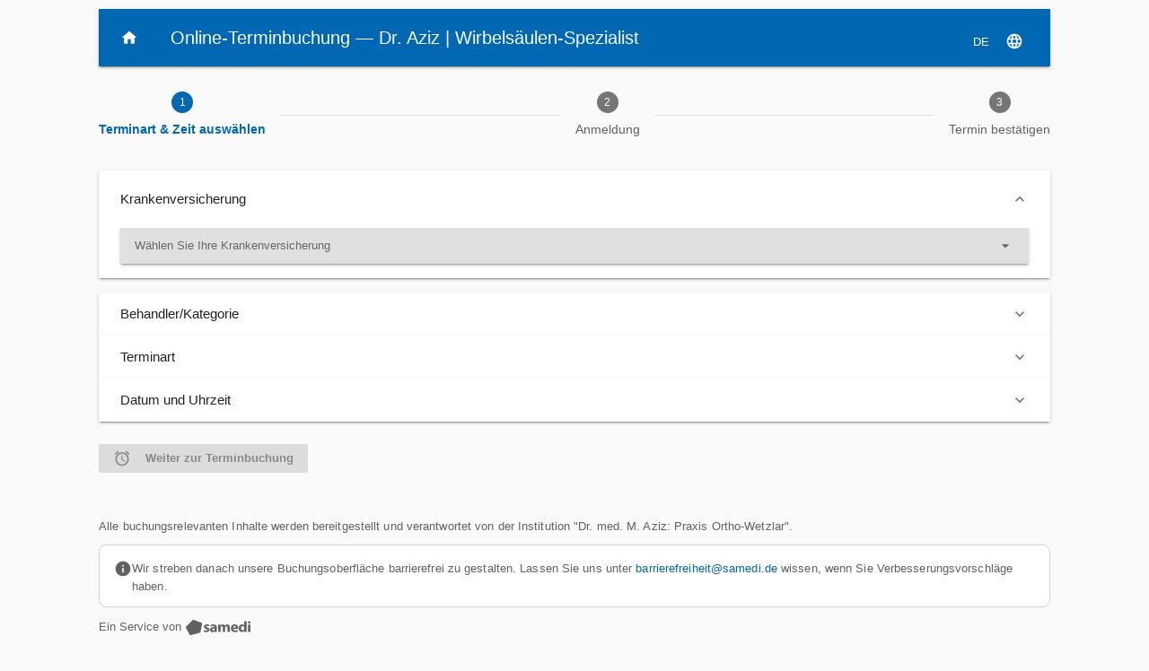

--- FILE ---
content_type: text/html
request_url: https://termin.samedi.de/b/dr-aziz-praxis-ortho-wetzlar
body_size: 991
content:
<!doctype html><html lang="en" translate="no"><head><meta charset="utf-8"/><meta content="text/html; charset=utf-8" http-equiv="Content-Type"/><meta property="og:type" name="type" content="website"/><meta property="og:title" name="title" content="Online Terminbuchung"/><meta property="og:description" name="description" content="Buche Deinen Termin schnell & einfach in wenigen Klicks. Wann du willst, wo du willst, wie du willst."/><meta property="og:image" name="image" content="https://termin.samedi.de/images/thumbnail.png"/><meta content="summary_large_image" property="twitter:card"/><meta content="width=device-width,initial-scale=1,maximum-scale=1,user-scalable=0" name="viewport" property="og:viewport"/><meta name="msapplication-TileColor" content="#2b5797"/><meta name="theme-color" content="#ffffff"/><title>Online-Terminbuchung</title><link rel="shortcut icon" href="/favicons/favicon.ico" sizes="64x64 32x32 24x24 16x16"/><link rel="apple-touch-icon" sizes="180x180" href="/favicons/apple-touch-icon.png"/><link rel="icon" type="image/png" sizes="32x32" href="/favicons/favicon-32x32.png"/><link rel="icon" type="image/png" sizes="16x16" href="/favicons/favicon-16x16.png"/><link rel="manifest" href="/manifest.json"/><link rel="mask-icon" href="/favicons/safari-pinned-tab.svg" color="#5bbad5"/><script type="text/javascript">window.ENV={NODE_ENV:"production",REACT_APP_BOOKING_WIDGET_ENVIRONMENT:"production",REACT_APP_BOOKING_WIDGET_API_URL:"https://patient.samedi.de/api/booking/v3",REACT_APP_BOOKING_WIDGET_AUTOMATED_PAYMENT_API_URL:"https://patient.samedi.de/api/automated_payment/v1",REACT_APP_BOOKING_WIDGET_CLIENT_ID:"8f0hsw1v0x676r5pqbf4fecv3fo7s5l",REACT_APP_BOOKING_WIDGET_API_KEY:"TESTING",REACT_APP_BOOKING_WIDGET_PAPP_URL:"https://patient.samedi.de",REACT_APP_BOOKING_WIDGET_GOOGLE_MAPS_API_KEY:"AIzaSyAHjPeoUw0YX1kJCLQSa3qeDBtRnHbd8Bg",REACT_APP_BOOKING_WIDGET_BASE_URL:"https://termin.samedi.de",REACT_APP_VERSION:"v256",REACT_APP_BOOKING_WIDGET_SENTRY_DSN:'https://b28d993ee46847d4bc931336ae44503e@sentry.samedi.de/3'}</script><script defer="defer" src="/static/js/main.b7ede484.js"></script><link href="/static/css/main.52f56f89.css" rel="stylesheet"></head><body><div id="root"></div><div id="error-dialog-container"></div></body></html>

--- FILE ---
content_type: text/css
request_url: https://termin.samedi.de/static/css/main.52f56f89.css
body_size: 41975
content:
@font-face{font-family:Material Icons;font-style:normal;font-weight:400;src:url(/static/media/MaterialIcons-Regular.4674f8ded773cb03e824.eot);src:local("Material Icons"),local("MaterialIcons-Regular"),url(/static/media/MaterialIcons-Regular.cff684e59ffb052d72cb.woff2) format("woff2"),url(/static/media/MaterialIcons-Regular.83bebaf37c09c7e1c3ee.woff) format("woff"),url(/static/media/MaterialIcons-Regular.5e7382c63da0098d634a.ttf) format("truetype")}.leaflet-image-layer,.leaflet-layer,.leaflet-marker-icon,.leaflet-marker-shadow,.leaflet-pane,.leaflet-pane>canvas,.leaflet-pane>svg,.leaflet-tile,.leaflet-tile-container,.leaflet-zoom-box{left:0;position:absolute;top:0}.leaflet-container{overflow:hidden}.leaflet-marker-icon,.leaflet-marker-shadow,.leaflet-tile{-webkit-user-drag:none;-webkit-user-select:none;-moz-user-select:none;-ms-user-select:none;user-select:none}.leaflet-tile::-moz-selection{background:rgba(0,0,0,0)}.leaflet-tile::selection{background:rgba(0,0,0,0)}.leaflet-safari .leaflet-tile{image-rendering:-webkit-optimize-contrast}.leaflet-safari .leaflet-tile-container{height:1600px;-webkit-transform-origin:0 0;width:1600px}.leaflet-marker-icon,.leaflet-marker-shadow{display:block}.leaflet-container .leaflet-overlay-pane svg{max-height:none!important;max-width:none!important}.leaflet-container .leaflet-marker-pane img,.leaflet-container .leaflet-shadow-pane img,.leaflet-container .leaflet-tile,.leaflet-container .leaflet-tile-pane img,.leaflet-container img.leaflet-image-layer{max-height:none!important;max-width:none!important;padding:0;width:auto}.leaflet-container img.leaflet-tile{mix-blend-mode:plus-lighter}.leaflet-container.leaflet-touch-zoom{-ms-touch-action:pan-x pan-y;touch-action:pan-x pan-y}.leaflet-container.leaflet-touch-drag{-ms-touch-action:pinch-zoom;touch-action:none;touch-action:pinch-zoom}.leaflet-container.leaflet-touch-drag.leaflet-touch-zoom{-ms-touch-action:none;touch-action:none}.leaflet-container{-webkit-tap-highlight-color:rgba(0,0,0,0)}.leaflet-container a{-webkit-tap-highlight-color:rgba(51,181,229,.4)}.leaflet-tile{-webkit-filter:inherit;filter:inherit;visibility:hidden}.leaflet-tile-loaded{visibility:inherit}.leaflet-zoom-box{-moz-box-sizing:border-box;-webkit-box-sizing:border-box;box-sizing:border-box;height:0;width:0;z-index:800}.leaflet-overlay-pane svg{-moz-user-select:none}.leaflet-pane{z-index:400}.leaflet-tile-pane{z-index:200}.leaflet-overlay-pane{z-index:400}.leaflet-shadow-pane{z-index:500}.leaflet-marker-pane{z-index:600}.leaflet-tooltip-pane{z-index:650}.leaflet-popup-pane{z-index:700}.leaflet-map-pane canvas{z-index:100}.leaflet-map-pane svg{z-index:200}.leaflet-vml-shape{height:1px;width:1px}.lvml{behavior:url(#default#VML);display:inline-block;position:absolute}.leaflet-control{pointer-events:visiblePainted;pointer-events:auto;position:relative;z-index:800}.leaflet-bottom,.leaflet-top{pointer-events:none;position:absolute;z-index:1000}.leaflet-top{top:0}.leaflet-right{right:0}.leaflet-bottom{bottom:0}.leaflet-left{left:0}.leaflet-control{clear:both;float:left}.leaflet-right .leaflet-control{float:right}.leaflet-top .leaflet-control{margin-top:10px}.leaflet-bottom .leaflet-control{margin-bottom:10px}.leaflet-left .leaflet-control{margin-left:10px}.leaflet-right .leaflet-control{margin-right:10px}.leaflet-fade-anim .leaflet-popup{opacity:0;-webkit-transition:opacity .2s linear;-moz-transition:opacity .2s linear;-o-transition:opacity .2s linear;transition:opacity .2s linear}.leaflet-fade-anim .leaflet-map-pane .leaflet-popup{opacity:1}.leaflet-zoom-animated{-webkit-transform-origin:0 0;-ms-transform-origin:0 0;-moz-transform-origin:0 0;-o-transform-origin:0 0;transform-origin:0 0}svg.leaflet-zoom-animated{will-change:transform}.leaflet-zoom-anim .leaflet-zoom-animated{-webkit-transition:-webkit-transform .25s cubic-bezier(0,0,.25,1);-moz-transition:-moz-transform .25s cubic-bezier(0,0,.25,1);transition:-webkit-transform .25s cubic-bezier(0,0,.25,1);-o-transition:-o-transform .25s cubic-bezier(0,0,.25,1);-moz-transition:transform .25s cubic-bezier(0,0,.25,1),-moz-transform .25s cubic-bezier(0,0,.25,1);transition:transform .25s cubic-bezier(0,0,.25,1);transition:transform .25s cubic-bezier(0,0,.25,1),-webkit-transform .25s cubic-bezier(0,0,.25,1),-moz-transform .25s cubic-bezier(0,0,.25,1),-o-transform .25s cubic-bezier(0,0,.25,1)}.leaflet-pan-anim .leaflet-tile,.leaflet-zoom-anim .leaflet-tile{-webkit-transition:none;-moz-transition:none;-o-transition:none;transition:none}.leaflet-zoom-anim .leaflet-zoom-hide{visibility:hidden}.leaflet-interactive{cursor:pointer}.leaflet-grab{cursor:-webkit-grab;cursor:-moz-grab;cursor:grab}.leaflet-crosshair,.leaflet-crosshair .leaflet-interactive{cursor:crosshair}.leaflet-control,.leaflet-popup-pane{cursor:auto}.leaflet-dragging .leaflet-grab,.leaflet-dragging .leaflet-grab .leaflet-interactive,.leaflet-dragging .leaflet-marker-draggable{cursor:move;cursor:-webkit-grabbing;cursor:-moz-grabbing;cursor:grabbing}.leaflet-image-layer,.leaflet-marker-icon,.leaflet-marker-shadow,.leaflet-pane>svg path,.leaflet-tile-container{pointer-events:none}.leaflet-image-layer.leaflet-interactive,.leaflet-marker-icon.leaflet-interactive,.leaflet-pane>svg path.leaflet-interactive,svg.leaflet-image-layer.leaflet-interactive path{pointer-events:visiblePainted;pointer-events:auto}.leaflet-container{background:#ddd;outline-offset:1px}.leaflet-container a{color:#0078a8}.leaflet-zoom-box{background:hsla(0,0%,100%,.5);border:2px dotted #38f}.leaflet-container{font-family:Helvetica Neue,Arial,Helvetica,sans-serif;font-size:12px;font-size:.75rem;line-height:1.5}.leaflet-bar{-webkit-border-radius:4px;-moz-border-radius:4px;border-radius:4px;-webkit-box-shadow:0 1px 5px rgba(0,0,0,.65);-moz-box-shadow:0 1px 5px rgba(0,0,0,.65);box-shadow:0 1px 5px rgba(0,0,0,.65)}.leaflet-bar a{background-color:#fff;border-bottom:1px solid #ccc;color:#000;display:block;height:26px;line-height:26px;text-align:center;text-decoration:none;width:26px}.leaflet-bar a,.leaflet-control-layers-toggle{background-position:50% 50%;background-repeat:no-repeat;display:block}.leaflet-bar a:focus,.leaflet-bar a:hover{background-color:#f4f4f4}.leaflet-bar a:first-child{-moz-border-radius-topleft:4px;-moz-border-radius-topright:4px;-webkit-border-top-left-radius:4px;border-top-left-radius:4px;-webkit-border-top-right-radius:4px;border-top-right-radius:4px}.leaflet-bar a:last-child{-moz-border-radius-bottomleft:4px;-moz-border-radius-bottomright:4px;border-bottom:none;-webkit-border-bottom-left-radius:4px;border-bottom-left-radius:4px;-webkit-border-bottom-right-radius:4px;border-bottom-right-radius:4px}.leaflet-bar a.leaflet-disabled{background-color:#f4f4f4;color:#bbb;cursor:default}.leaflet-touch .leaflet-bar a{height:30px;line-height:30px;width:30px}.leaflet-touch .leaflet-bar a:first-child{-moz-border-radius-topleft:2px;-moz-border-radius-topright:2px;-webkit-border-top-left-radius:2px;border-top-left-radius:2px;-webkit-border-top-right-radius:2px;border-top-right-radius:2px}.leaflet-touch .leaflet-bar a:last-child{-moz-border-radius-bottomleft:2px;-moz-border-radius-bottomright:2px;-webkit-border-bottom-left-radius:2px;border-bottom-left-radius:2px;-webkit-border-bottom-right-radius:2px;border-bottom-right-radius:2px}.leaflet-control-zoom-in,.leaflet-control-zoom-out{font:700 18px Lucida Console,Monaco,monospace;text-indent:1px}.leaflet-touch .leaflet-control-zoom-in,.leaflet-touch .leaflet-control-zoom-out{font-size:22px}.leaflet-control-layers{background:#fff;-webkit-border-radius:5px;-moz-border-radius:5px;border-radius:5px;-webkit-box-shadow:0 1px 5px rgba(0,0,0,.4);-moz-box-shadow:0 1px 5px rgba(0,0,0,.4);box-shadow:0 1px 5px rgba(0,0,0,.4)}.leaflet-control-layers-toggle{background-image:url([data-uri]);height:36px;width:36px}.leaflet-retina .leaflet-control-layers-toggle{background-image:url([data-uri]);-webkit-background-size:26px 26px;-moz-background-size:26px 26px;-o-background-size:26px 26px;background-size:26px 26px}.leaflet-touch .leaflet-control-layers-toggle{height:44px;width:44px}.leaflet-control-layers .leaflet-control-layers-list,.leaflet-control-layers-expanded .leaflet-control-layers-toggle{display:none}.leaflet-control-layers-expanded .leaflet-control-layers-list{display:block;position:relative}.leaflet-control-layers-expanded{background:#fff;color:#333;padding:6px 10px 6px 6px}.leaflet-control-layers-scrollbar{overflow-x:hidden;overflow-y:scroll;padding-right:5px}.leaflet-control-layers-selector{margin-top:2px;position:relative;top:1px}.leaflet-control-layers label{display:block;font-size:13px;font-size:1.08333em}.leaflet-control-layers-separator{border-top:1px solid #ddd;height:0;margin:5px -10px 5px -6px}.leaflet-default-icon-path{background-image:url([data-uri])}.leaflet-container .leaflet-control-attribution{background:#fff;background:hsla(0,0%,100%,.8);margin:0}.leaflet-control-attribution,.leaflet-control-scale-line{color:#333;line-height:1.4;padding:0 5px}.leaflet-control-attribution a{text-decoration:none}.leaflet-control-attribution a:focus,.leaflet-control-attribution a:hover{text-decoration:underline}.leaflet-attribution-flag{display:inline!important;height:.6669em;vertical-align:baseline!important;width:1em}.leaflet-left .leaflet-control-scale{margin-left:5px}.leaflet-bottom .leaflet-control-scale{margin-bottom:5px}.leaflet-control-scale-line{background:hsla(0,0%,100%,.8);border:2px solid #777;border-top:none;-moz-box-sizing:border-box;-webkit-box-sizing:border-box;box-sizing:border-box;line-height:1.1;padding:2px 5px 1px;text-shadow:1px 1px #fff;white-space:nowrap}.leaflet-control-scale-line:not(:first-child){border-bottom:none;border-top:2px solid #777;margin-top:-2px}.leaflet-control-scale-line:not(:first-child):not(:last-child){border-bottom:2px solid #777}.leaflet-touch .leaflet-bar,.leaflet-touch .leaflet-control-attribution,.leaflet-touch .leaflet-control-layers{-webkit-box-shadow:none;-moz-box-shadow:none;box-shadow:none}.leaflet-touch .leaflet-bar,.leaflet-touch .leaflet-control-layers{background-clip:padding-box;border:2px solid rgba(0,0,0,.2)}.leaflet-popup{margin-bottom:20px;position:absolute;text-align:center}.leaflet-popup-content-wrapper{-webkit-border-radius:12px;-moz-border-radius:12px;border-radius:12px;padding:1px;text-align:left}.leaflet-popup-content{font-size:13px;font-size:1.08333em;line-height:1.3;margin:13px 24px 13px 20px;min-height:1px}.leaflet-popup-content p{margin:1.3em 0}.leaflet-popup-tip-container{height:20px;left:50%;margin-left:-20px;margin-top:-1px;overflow:hidden;pointer-events:none;position:absolute;width:40px}.leaflet-popup-tip{height:17px;margin:-10px auto 0;padding:1px;pointer-events:auto;-webkit-transform:rotate(45deg);-moz-transform:rotate(45deg);-ms-transform:rotate(45deg);-o-transform:rotate(45deg);transform:rotate(45deg);width:17px}.leaflet-popup-content-wrapper,.leaflet-popup-tip{background:#fff;-webkit-box-shadow:0 3px 14px rgba(0,0,0,.4);-moz-box-shadow:0 3px 14px rgba(0,0,0,.4);box-shadow:0 3px 14px rgba(0,0,0,.4);color:#333}.leaflet-container a.leaflet-popup-close-button{background:rgba(0,0,0,0);border:none;color:#757575;font:16px/24px Tahoma,Verdana,sans-serif;height:24px;position:absolute;right:0;text-align:center;text-decoration:none;top:0;width:24px}.leaflet-container a.leaflet-popup-close-button:focus,.leaflet-container a.leaflet-popup-close-button:hover{color:#585858}.leaflet-popup-scrolled{overflow:auto}.leaflet-oldie .leaflet-popup-content-wrapper{-ms-zoom:1}.leaflet-oldie .leaflet-popup-tip{-ms-filter:"progid:DXImageTransform.Microsoft.Matrix(M11=0.70710678, M12=0.70710678, M21=-0.70710678, M22=0.70710678)";filter:progid:DXImageTransform.Microsoft.Matrix(M11=0.70710678,M12=0.70710678,M21=-0.70710678,M22=0.70710678);margin:0 auto;width:24px}.leaflet-oldie .leaflet-control-layers,.leaflet-oldie .leaflet-control-zoom,.leaflet-oldie .leaflet-popup-content-wrapper,.leaflet-oldie .leaflet-popup-tip{border:1px solid #999}.leaflet-div-icon{background:#fff;border:1px solid #666}.leaflet-tooltip{background-color:#fff;border:1px solid #fff;-webkit-border-radius:3px;-moz-border-radius:3px;border-radius:3px;-webkit-box-shadow:0 1px 3px rgba(0,0,0,.4);-moz-box-shadow:0 1px 3px rgba(0,0,0,.4);box-shadow:0 1px 3px rgba(0,0,0,.4);color:#222;padding:6px;pointer-events:none;position:absolute;-webkit-user-select:none;-moz-user-select:none;-ms-user-select:none;user-select:none;white-space:nowrap}.leaflet-tooltip.leaflet-interactive{cursor:pointer;pointer-events:auto}.leaflet-tooltip-bottom:before,.leaflet-tooltip-left:before,.leaflet-tooltip-right:before,.leaflet-tooltip-top:before{background:rgba(0,0,0,0);border:6px solid rgba(0,0,0,0);content:"";pointer-events:none;position:absolute}.leaflet-tooltip-bottom{margin-top:6px}.leaflet-tooltip-top{margin-top:-6px}.leaflet-tooltip-bottom:before,.leaflet-tooltip-top:before{left:50%;margin-left:-6px}.leaflet-tooltip-top:before{border-top-color:#fff;bottom:0;margin-bottom:-12px}.leaflet-tooltip-bottom:before{border-bottom-color:#fff;margin-left:-6px;margin-top:-12px;top:0}.leaflet-tooltip-left{margin-left:-6px}.leaflet-tooltip-right{margin-left:6px}.leaflet-tooltip-left:before,.leaflet-tooltip-right:before{margin-top:-6px;top:50%}.leaflet-tooltip-left:before{border-left-color:#fff;margin-right:-12px;right:0}.leaflet-tooltip-right:before{border-right-color:#fff;left:0;margin-left:-12px}@media print{.leaflet-control{color-adjust:exact;-webkit-print-color-adjust:exact;print-color-adjust:exact}}.md-display-4{letter-spacing:-.1px}.md-display-3{letter-spacing:-.05px}.md-display-1,.md-display-2,.md-headline,h1,h2{letter-spacing:0}.md-title,h3{letter-spacing:.5px}.md-body-1,.md-body-2,.md-subheading-1,.md-subheading-2,h4,h5,h6,p{letter-spacing:.1px}.md-caption,caption{letter-spacing:.2px}.md-body-1,.md-body-2,.md-caption,.md-display-1,.md-display-2,.md-display-3,.md-display-4,.md-headline,.md-subheading-1,.md-subheading-2,.md-title,caption,h1,h2,h3,h4,h5,h6,p{margin:0}.md-display-1,.md-display-2,.md-display-3,.md-display-4,.md-headline,.md-title,h1,h2,h3{margin-bottom:14px}.md-body-1,.md-body-2,.md-caption,.md-subheading-1,.md-subheading-2,caption,h4,h5,h6,p{margin-bottom:10px}.md-display-3,.md-display-4,.md-title,h3{white-space:nowrap}.md-body-1,.md-caption,.md-display-1,.md-display-2,.md-display-3,.md-headline,.md-subheading-1,.md-subheading-2,caption,h1,h2,h4,h5,p{font-weight:400}.md-body-2,.md-title,h3,h6{font-weight:500}.md-display-4{font-size:112px;font-weight:300;line-height:128px}.md-display-3{font-size:56px;line-height:84px}.md-display-2{font-size:45px;line-height:48px}.md-display-1,h1{font-size:34px;line-height:40px}.md-headline,h2{font-size:24px;line-height:32px}.md-title,h3{font-size:20px}.md-subheading-2,.md-title,h3,h4{line-height:28px}.md-subheading-1,h5{line-height:24px}.md-body-1,p{line-height:20px}.md-body-2,h6{line-height:24px}.md-caption,caption{font-size:12px}.md-picker-control,.md-text-left{text-align:left}.md-calendar-date,.md-text-center{text-align:center}.md-text-right{text-align:right}.md-text-justify{text-align:justify}.md-text-capitalize{text-transform:capitalize}.md-text-lowercalse{text-transform:lowercase}.md-text-uppercase{text-transform:uppercase}.md-text-nowrap{white-space:nowrap}.md-text-no-select{-webkit-user-select:none;-moz-user-select:none;-ms-user-select:none;user-select:none}.md-font-light{font-weight:300}.md-font-regular{font-weight:400}.md-btn .md-icon-text,.md-clock-time-value,.md-font-medium{font-weight:500}.md-font-semibold{font-weight:600}.md-font-bold{font-weight:700}.md-transition--sharp{-webkit-transition-timing-function:cubic-bezier(.4,0,.6,1);-moz-transition-timing-function:cubic-bezier(.4,0,.6,1);-o-transition-timing-function:cubic-bezier(.4,0,.6,1);transition-timing-function:cubic-bezier(.4,0,.6,1)}.md-transition--standard{-webkit-transition-timing-function:cubic-bezier(.4,0,.2,1);-moz-transition-timing-function:cubic-bezier(.4,0,.2,1);-o-transition-timing-function:cubic-bezier(.4,0,.2,1);transition-timing-function:cubic-bezier(.4,0,.2,1)}.md-drop-down-leave.md-drop-down-leave-active,.md-transition--acceleration{-webkit-transition-timing-function:cubic-bezier(.4,0,1,1);-moz-transition-timing-function:cubic-bezier(.4,0,1,1);-o-transition-timing-function:cubic-bezier(.4,0,1,1);transition-timing-function:cubic-bezier(.4,0,1,1)}.md-drop-down-enter.md-drop-down-enter-active,.md-transition--decceleration,.md-transition--deceleration{-webkit-transition-timing-function:cubic-bezier(0,0,.2,1);-moz-transition-timing-function:cubic-bezier(0,0,.2,1);-o-transition-timing-function:cubic-bezier(0,0,.2,1);transition-timing-function:cubic-bezier(0,0,.2,1)}.md-calendar-date,.md-inline-block{display:inline-block;vertical-align:bottom}.md-full-width{width:100%}.md-block-centered,.md-bottom-nav .md-icon,.md-text-container{display:block;margin-left:auto;margin-right:auto}.md-cell--right,.md-collapser--card,.md-divider--expand-from-right:after,.md-grid.md-grid--no-spacing>.md-cell.md-cell--right{margin-left:auto}.md-expansion-panel-list,.md-list,.md-list-unstyled,.md-tabs{list-style:none;margin:0;padding-left:0}.md-media embed,.md-media iframe,.md-media img,.md-media object,.md-media svg,.md-media video{bottom:0;height:100%;left:0;position:absolute;right:0;top:0;width:100%}.react-phone-number-input__row{-moz-box-align:center;-ms-flex-align:center;-webkit-align-items:center;align-items:center;display:-webkit-flex;display:-moz-box;display:-ms-flexbox;display:flex}.react-phone-number-input__phone{-moz-box-flex:1;-webkit-flex:1 1;-ms-flex:1 1;flex:1 1;min-width:0}.react-phone-number-input__icon{border:1px solid rgba(0,0,0,.5);-webkit-box-sizing:content-box;-moz-box-sizing:content-box;box-sizing:content-box;height:.93em;width:1.24em}.react-phone-number-input__icon--international{border:none;height:-webkit-calc(.93em + 2px);height:-moz-calc(.93em + 2px);height:calc(.93em + 2px);padding-left:.155em;padding-right:.155em;width:-webkit-calc(.93em + 2px);width:-moz-calc(.93em + 2px);width:calc(.93em + 2px)}.react-phone-number-input__error{color:#d30f00;margin-left:calc(2.39em + 2px);margin-top:.3rem}.react-phone-number-input__icon-image{max-height:100%;max-width:100%}.react-phone-number-input__ext-input::-webkit-inner-spin-button,.react-phone-number-input__ext-input::-webkit-outer-spin-button{-webkit-appearance:none!important;-moz-appearance:textfield!important;margin:0!important}.react-phone-number-input__ext-input{width:3em}.react-phone-number-input__ext{white-space:nowrap}.react-phone-number-input__ext,.react-phone-number-input__ext-input{margin-left:.5em}.react-phone-number-input__country--native{-ms-flex-item-align:stretch;-moz-box-align:center;-ms-flex-align:center;-webkit-align-items:center;align-items:center;-webkit-align-self:stretch;align-self:stretch;display:-webkit-flex;display:-moz-box;display:-ms-flexbox;display:flex;margin-right:.5em;position:relative}.react-phone-number-input__country-select{border:0;cursor:pointer;height:100%;left:0;opacity:0;position:absolute;top:0;width:100%;z-index:1}.react-phone-number-input__country-select-arrow{border-bottom-style:solid;border-bottom-width:0;border-left:.2em solid transparent;border-right:.2em solid transparent;border-top-style:solid;border-top-width:.35em;color:#b8bdc4;content:"";display:block;height:0;margin-bottom:.1em;margin-left:.3em;margin-top:.3em;opacity:.7;-webkit-transition:color .1s;-o-transition:color .1s;-moz-transition:color .1s;transition:color .1s;width:0}.react-phone-number-input__country-select-divider{background:#000;font-size:1px}.react-phone-number-input__country-select:focus+.react-phone-number-input__country-select-arrow,.react-phone-number-input__country.rrui__select--focus .rrui__select__arrow{color:#03b2cb}.react-phone-number-input__input--style{-webkit-appearance:none;-moz-appearance:none;appearance:none;border:none;border-bottom:1px solid #c5d2e0;-webkit-border-radius:0;-moz-border-radius:0;border-radius:0;font-size:inherit;height:1.8rem;outline:none;padding:0;-webkit-transition:border .1s;-o-transition:border .1s;-moz-transition:border .1s;transition:border .1s}.react-phone-number-input__input--style:focus{border-color:#03b2cb}.react-phone-number-input__input--style--disabled{cursor:default}.react-phone-number-input__input--style--invalid,.react-phone-number-input__input--style--invalid:focus{border-color:#eb2010}.react-phone-number-input__input:-webkit-autofill{-webkit-box-shadow:inset 0 0 0 1000px #fff;box-shadow:inset 0 0 0 1000px #fff}.react-phone-number-input__country .rrui__select__button{border-bottom:none}@font-face{font-display:block;font-family:Material Icons;font-style:normal;font-weight:400;src:url(/static/media/material-icons.0c35d18bf06992036b69.woff2) format("woff2")}.material-icons{-webkit-font-feature-settings:"liga";-moz-font-feature-settings:"liga";font-feature-settings:"liga";font-family:Material Icons}@font-face{font-display:block;font-family:Material Icons Outlined;font-style:normal;font-weight:400;src:url(/static/media/material-icons-outlined.6f420cf17cc0d7676fad.woff2) format("woff2")}.material-icons,.material-icons-outlined{word-wrap:normal;-webkit-font-smoothing:antialiased;-moz-osx-font-smoothing:grayscale;direction:ltr;display:inline-block;font-size:24px;font-style:normal;font-weight:400;letter-spacing:normal;line-height:1;text-rendering:optimizeLegibility;text-transform:none;white-space:nowrap}.material-icons-outlined{-webkit-font-feature-settings:"liga";-moz-font-feature-settings:"liga";font-feature-settings:"liga";font-family:Material Icons Outlined}@font-face{font-display:block;font-family:Material Icons Round;font-style:normal;font-weight:400;src:url(/static/media/material-icons-round.c380809fd3677d7d6903.woff2) format("woff2")}.material-icons-round{-webkit-font-feature-settings:"liga";-moz-font-feature-settings:"liga";font-feature-settings:"liga";font-family:Material Icons Round}@font-face{font-display:block;font-family:Material Icons Sharp;font-style:normal;font-weight:400;src:url(/static/media/material-icons-sharp.219aa9140e099e6c72ed.woff2) format("woff2")}.material-icons-round,.material-icons-sharp{word-wrap:normal;-webkit-font-smoothing:antialiased;-moz-osx-font-smoothing:grayscale;direction:ltr;display:inline-block;font-size:24px;font-style:normal;font-weight:400;letter-spacing:normal;line-height:1;text-rendering:optimizeLegibility;text-transform:none;white-space:nowrap}.material-icons-sharp{-webkit-font-feature-settings:"liga";-moz-font-feature-settings:"liga";font-feature-settings:"liga";font-family:Material Icons Sharp}@font-face{font-display:block;font-family:Material Icons Two Tone;font-style:normal;font-weight:400;src:url(/static/media/material-icons-two-tone.4ef4218c522f1eb6b5b1.woff2) format("woff2")}.material-icons-two-tone{word-wrap:normal;-webkit-font-smoothing:antialiased;-moz-osx-font-smoothing:grayscale;-webkit-font-feature-settings:"liga";-moz-font-feature-settings:"liga";font-feature-settings:"liga";direction:ltr;display:inline-block;font-family:Material Icons Two Tone;font-size:24px;font-style:normal;font-weight:400;letter-spacing:normal;line-height:1;text-rendering:optimizeLegibility;text-transform:none;white-space:nowrap}.md-icon--primary{border-color:#0067b2;color:#0067b2}.md-icon--primary :hover .icon-container{background:rgba(0,103,178,.2)}.md-background--primary .md-icon--primary :hover .icon-container{background:hsla(0,0%,100%,.2)}@media screen and (min-width:320px){.md-subheading-1,.md-subheading-2{font-size:16px}.md-body-1,.md-body-2{font-size:14px}h4,h5{font-size:16px}h6,p{font-size:14px}}@media screen and (min-width:1025px){.md-subheading-1,.md-subheading-2{font-size:15px}.md-body-1,.md-body-2{font-size:13px}h4,h5{font-size:15px}h6,p{font-size:13px}}*,:after,:before{-webkit-tap-highlight-color:rgba(0,0,0,0);-webkit-box-sizing:border-box;-moz-box-sizing:border-box;box-sizing:border-box;-webkit-transition-timing-function:cubic-bezier(.4,0,.2,1);-moz-transition-timing-function:cubic-bezier(.4,0,.2,1);-o-transition-timing-function:cubic-bezier(.4,0,.2,1);transition-timing-function:cubic-bezier(.4,0,.2,1)}html{background:#fafafa;font-size:14px;min-width:100%}body{-moz-osx-font-smoothing:grayscale;-webkit-font-smoothing:antialiased;font-family:Roboto,sans-serif;font-weight:400;line-height:1.4285714286;text-rendering:optimizeLegibility}.md-body-1,.md-body-2,.md-headline,.md-subheading-1,.md-subheading-2,.md-title,h2,h3,h4,h5,h6,p{color:rgba(0,0,0,.87)}.md-caption,.md-display-1,.md-display-2,.md-display-3,.md-display-4,caption,h1{color:rgba(0,0,0,.54)}button,h1,h2,h3,h4,h5,h6,html,input,p,textarea{font-family:Roboto,sans-serif}.md-text-container{max-width:640px;width:100%}.md-text-container.md-text-container.md-cell{margin-left:auto;margin-right:auto}.md-fake-btn{background:rgba(0,0,0,0);position:relative}.md-fake-btn--no-outline{outline-style:none}.md-no-scroll.md-no-scroll{overflow:hidden;position:fixed}.md-pointer--hover:hover{cursor:pointer}.md-pointer--none{pointer-events:none}.md-content-jump{left:-1000px;position:absolute;top:-1000px}.md-content-jump:active,.md-content-jump:focus{left:0;top:0}.md-grid{-moz-box-align:stretch;-ms-flex-align:stretch;-moz-box-orient:horizontal;-moz-box-direction:normal;-webkit-align-items:stretch;align-items:stretch;display:-webkit-flex;display:-moz-box;display:-ms-flexbox;display:flex;-webkit-flex-flow:row wrap;-ms-flex-flow:row wrap;flex-flow:row wrap;margin:0 auto}.md-grid.md-grid--no-spacing{padding:0}.md-grid.md-grid--no-spacing>.md-cell{margin:0}.md-grid--stacked{-moz-box-orient:vertical;-moz-box-direction:normal;-webkit-flex-direction:column;-ms-flex-direction:column;flex-direction:column}.md-cell--top{-ms-flex-item-align:start;-webkit-align-self:flex-start;align-self:flex-start}.md-cell--middle{-ms-flex-item-align:center;-webkit-align-self:center;align-self:center}.md-cell--center{margin-left:auto;margin-right:auto}.md-cell--bottom{-ms-flex-item-align:end;-webkit-align-self:flex-end;align-self:flex-end}.md-cell--stretch{-ms-flex-item-align:stretch;-webkit-align-self:stretch;align-self:stretch}@media(max-width:599px){.md-grid{padding:8px}.md-cell{margin:8px;width:-webkit-calc(100% - 16px);width:-moz-calc(100% - 16px);width:calc(100% - 16px)}.md-grid.md-grid--no-spacing>.md-cell{width:100%}.md-cell--phone-hidden{display:none!important}.md-cell--order-1,.md-cell--order-1-phone.md-cell--order-1-phone{-moz-box-ordinal-group:2;-ms-flex-order:1;-webkit-order:1;order:1}.md-cell--order-2,.md-cell--order-2-phone.md-cell--order-2-phone{-moz-box-ordinal-group:3;-ms-flex-order:2;-webkit-order:2;order:2}.md-cell--order-3,.md-cell--order-3-phone.md-cell--order-3-phone{-moz-box-ordinal-group:4;-ms-flex-order:3;-webkit-order:3;order:3}.md-cell--order-4,.md-cell--order-4-phone.md-cell--order-4-phone{-moz-box-ordinal-group:5;-ms-flex-order:4;-webkit-order:4;order:4}.md-cell--order-5,.md-cell--order-5-phone.md-cell--order-5-phone{-moz-box-ordinal-group:6;-ms-flex-order:5;-webkit-order:5;order:5}.md-cell--order-6,.md-cell--order-6-phone.md-cell--order-6-phone{-moz-box-ordinal-group:7;-ms-flex-order:6;-webkit-order:6;order:6}.md-cell--order-7,.md-cell--order-7-phone.md-cell--order-7-phone{-moz-box-ordinal-group:8;-ms-flex-order:7;-webkit-order:7;order:7}.md-cell--order-8,.md-cell--order-8-phone.md-cell--order-8-phone{-moz-box-ordinal-group:9;-ms-flex-order:8;-webkit-order:8;order:8}.md-cell--order-9,.md-cell--order-9-phone.md-cell--order-9-phone{-moz-box-ordinal-group:10;-ms-flex-order:9;-webkit-order:9;order:9}.md-cell--order-10,.md-cell--order-10-phone.md-cell--order-10-phone{-moz-box-ordinal-group:11;-ms-flex-order:10;-webkit-order:10;order:10}.md-cell--order-11,.md-cell--order-11-phone.md-cell--order-11-phone{-moz-box-ordinal-group:12;-ms-flex-order:11;-webkit-order:11;order:11}.md-cell--order-12,.md-cell--order-12-phone.md-cell--order-12-phone{-moz-box-ordinal-group:13;-ms-flex-order:12;-webkit-order:12;order:12}.md-cell--1,.md-cell--1-phone.md-cell--1-phone{width:-webkit-calc(25% - 16px);width:-moz-calc(25% - 16px);width:calc(25% - 16px)}.md-grid.md-grid--no-spacing>.md-cell--1,.md-grid.md-grid--no-spacing>.md-cell--1-phone.md-cell--1-phone{width:25%}.md-cell--2,.md-cell--2-phone.md-cell--2-phone{width:-webkit-calc(50% - 16px);width:-moz-calc(50% - 16px);width:calc(50% - 16px)}.md-grid.md-grid--no-spacing>.md-cell--2,.md-grid.md-grid--no-spacing>.md-cell--2-phone.md-cell--2-phone{width:50%}.md-cell--3,.md-cell--3-phone.md-cell--3-phone{width:-webkit-calc(75% - 16px);width:-moz-calc(75% - 16px);width:calc(75% - 16px)}.md-grid.md-grid--no-spacing>.md-cell--3,.md-grid.md-grid--no-spacing>.md-cell--3-phone.md-cell--3-phone{width:75%}.md-cell--4,.md-cell--4-phone.md-cell--4-phone{width:-webkit-calc(100% - 16px);width:-moz-calc(100% - 16px);width:calc(100% - 16px)}.md-grid.md-grid--no-spacing>.md-cell--4,.md-grid.md-grid--no-spacing>.md-cell--4-phone.md-cell--4-phone{width:100%}.md-cell--5,.md-cell--5-phone.md-cell--5-phone{width:-webkit-calc(100% - 16px);width:-moz-calc(100% - 16px);width:calc(100% - 16px)}.md-grid.md-grid--no-spacing>.md-cell--5,.md-grid.md-grid--no-spacing>.md-cell--5-phone.md-cell--5-phone{width:100%}.md-cell--6,.md-cell--6-phone.md-cell--6-phone{width:-webkit-calc(100% - 16px);width:-moz-calc(100% - 16px);width:calc(100% - 16px)}.md-grid.md-grid--no-spacing>.md-cell--6,.md-grid.md-grid--no-spacing>.md-cell--6-phone.md-cell--6-phone{width:100%}.md-cell--7,.md-cell--7-phone.md-cell--7-phone{width:-webkit-calc(100% - 16px);width:-moz-calc(100% - 16px);width:calc(100% - 16px)}.md-grid.md-grid--no-spacing>.md-cell--7,.md-grid.md-grid--no-spacing>.md-cell--7-phone.md-cell--7-phone{width:100%}.md-cell--8,.md-cell--8-phone.md-cell--8-phone{width:-webkit-calc(100% - 16px);width:-moz-calc(100% - 16px);width:calc(100% - 16px)}.md-grid.md-grid--no-spacing>.md-cell--8,.md-grid.md-grid--no-spacing>.md-cell--8-phone.md-cell--8-phone{width:100%}.md-cell--9,.md-cell--9-phone.md-cell--9-phone{width:-webkit-calc(100% - 16px);width:-moz-calc(100% - 16px);width:calc(100% - 16px)}.md-grid.md-grid--no-spacing>.md-cell--9,.md-grid.md-grid--no-spacing>.md-cell--9-phone.md-cell--9-phone{width:100%}.md-cell--10,.md-cell--10-phone.md-cell--10-phone{width:-webkit-calc(100% - 16px);width:-moz-calc(100% - 16px);width:calc(100% - 16px)}.md-grid.md-grid--no-spacing>.md-cell--10,.md-grid.md-grid--no-spacing>.md-cell--10-phone.md-cell--10-phone{width:100%}.md-cell--11,.md-cell--11-phone.md-cell--11-phone{width:-webkit-calc(100% - 16px);width:-moz-calc(100% - 16px);width:calc(100% - 16px)}.md-grid.md-grid--no-spacing>.md-cell--11,.md-grid.md-grid--no-spacing>.md-cell--11-phone.md-cell--11-phone{width:100%}.md-cell--12,.md-cell--12-phone.md-cell--12-phone{width:-webkit-calc(100% - 16px);width:-moz-calc(100% - 16px);width:calc(100% - 16px)}.md-grid.md-grid--no-spacing>.md-cell--12,.md-grid.md-grid--no-spacing>.md-cell--12-phone.md-cell--12-phone{width:100%}.md-cell--1-offset,.md-cell--1-phone-offset.md-cell--1-phone-offset{margin-left:calc(25% + 8px)}.md-grid--no-spacing>.md-cell--1-offset,.md-grid--no-spacing>.md-cell--1-phone-offset.md-cell--1-phone-offset{margin-left:25%}.md-cell--2-offset,.md-cell--2-phone-offset.md-cell--2-phone-offset{margin-left:calc(50% + 8px)}.md-grid--no-spacing>.md-cell--2-offset,.md-grid--no-spacing>.md-cell--2-phone-offset.md-cell--2-phone-offset{margin-left:50%}.md-cell--3-offset,.md-cell--3-phone-offset.md-cell--3-phone-offset{margin-left:calc(75% + 8px)}.md-grid--no-spacing>.md-cell--3-offset,.md-grid--no-spacing>.md-cell--3-phone-offset.md-cell--3-phone-offset{margin-left:75%}}@media(min-width:600px)and (max-width:839px){.md-grid{padding:8px}.md-cell{margin:8px;width:-webkit-calc(50% - 16px);width:-moz-calc(50% - 16px);width:calc(50% - 16px)}.md-grid.md-grid--no-spacing>.md-cell{width:50%}.md-cell--tablet-hidden{display:none!important}.md-cell--order-1,.md-cell--order-1-tablet.md-cell--order-1-tablet{-moz-box-ordinal-group:2;-ms-flex-order:1;-webkit-order:1;order:1}.md-cell--order-2,.md-cell--order-2-tablet.md-cell--order-2-tablet{-moz-box-ordinal-group:3;-ms-flex-order:2;-webkit-order:2;order:2}.md-cell--order-3,.md-cell--order-3-tablet.md-cell--order-3-tablet{-moz-box-ordinal-group:4;-ms-flex-order:3;-webkit-order:3;order:3}.md-cell--order-4,.md-cell--order-4-tablet.md-cell--order-4-tablet{-moz-box-ordinal-group:5;-ms-flex-order:4;-webkit-order:4;order:4}.md-cell--order-5,.md-cell--order-5-tablet.md-cell--order-5-tablet{-moz-box-ordinal-group:6;-ms-flex-order:5;-webkit-order:5;order:5}.md-cell--order-6,.md-cell--order-6-tablet.md-cell--order-6-tablet{-moz-box-ordinal-group:7;-ms-flex-order:6;-webkit-order:6;order:6}.md-cell--order-7,.md-cell--order-7-tablet.md-cell--order-7-tablet{-moz-box-ordinal-group:8;-ms-flex-order:7;-webkit-order:7;order:7}.md-cell--order-8,.md-cell--order-8-tablet.md-cell--order-8-tablet{-moz-box-ordinal-group:9;-ms-flex-order:8;-webkit-order:8;order:8}.md-cell--order-9,.md-cell--order-9-tablet.md-cell--order-9-tablet{-moz-box-ordinal-group:10;-ms-flex-order:9;-webkit-order:9;order:9}.md-cell--order-10,.md-cell--order-10-tablet.md-cell--order-10-tablet{-moz-box-ordinal-group:11;-ms-flex-order:10;-webkit-order:10;order:10}.md-cell--order-11,.md-cell--order-11-tablet.md-cell--order-11-tablet{-moz-box-ordinal-group:12;-ms-flex-order:11;-webkit-order:11;order:11}.md-cell--order-12,.md-cell--order-12-tablet.md-cell--order-12-tablet{-moz-box-ordinal-group:13;-ms-flex-order:12;-webkit-order:12;order:12}.md-cell--1,.md-cell--1-tablet.md-cell--1-tablet{width:-webkit-calc(12.5% - 16px);width:-moz-calc(12.5% - 16px);width:calc(12.5% - 16px)}.md-grid.md-grid--no-spacing>.md-cell--1,.md-grid.md-grid--no-spacing>.md-cell--1-tablet.md-cell--1-tablet{width:12.5%}.md-cell--2,.md-cell--2-tablet.md-cell--2-tablet{width:-webkit-calc(25% - 16px);width:-moz-calc(25% - 16px);width:calc(25% - 16px)}.md-grid.md-grid--no-spacing>.md-cell--2,.md-grid.md-grid--no-spacing>.md-cell--2-tablet.md-cell--2-tablet{width:25%}.md-cell--3,.md-cell--3-tablet.md-cell--3-tablet{width:-webkit-calc(37.5% - 16px);width:-moz-calc(37.5% - 16px);width:calc(37.5% - 16px)}.md-grid.md-grid--no-spacing>.md-cell--3,.md-grid.md-grid--no-spacing>.md-cell--3-tablet.md-cell--3-tablet{width:37.5%}.md-cell--4,.md-cell--4-tablet.md-cell--4-tablet{width:-webkit-calc(50% - 16px);width:-moz-calc(50% - 16px);width:calc(50% - 16px)}.md-grid.md-grid--no-spacing>.md-cell--4,.md-grid.md-grid--no-spacing>.md-cell--4-tablet.md-cell--4-tablet{width:50%}.md-cell--5,.md-cell--5-tablet.md-cell--5-tablet{width:-webkit-calc(62.5% - 16px);width:-moz-calc(62.5% - 16px);width:calc(62.5% - 16px)}.md-grid.md-grid--no-spacing>.md-cell--5,.md-grid.md-grid--no-spacing>.md-cell--5-tablet.md-cell--5-tablet{width:62.5%}.md-cell--6,.md-cell--6-tablet.md-cell--6-tablet{width:-webkit-calc(75% - 16px);width:-moz-calc(75% - 16px);width:calc(75% - 16px)}.md-grid.md-grid--no-spacing>.md-cell--6,.md-grid.md-grid--no-spacing>.md-cell--6-tablet.md-cell--6-tablet{width:75%}.md-cell--7,.md-cell--7-tablet.md-cell--7-tablet{width:-webkit-calc(87.5% - 16px);width:-moz-calc(87.5% - 16px);width:calc(87.5% - 16px)}.md-grid.md-grid--no-spacing>.md-cell--7,.md-grid.md-grid--no-spacing>.md-cell--7-tablet.md-cell--7-tablet{width:87.5%}.md-cell--8,.md-cell--8-tablet.md-cell--8-tablet{width:-webkit-calc(100% - 16px);width:-moz-calc(100% - 16px);width:calc(100% - 16px)}.md-grid.md-grid--no-spacing>.md-cell--8,.md-grid.md-grid--no-spacing>.md-cell--8-tablet.md-cell--8-tablet{width:100%}.md-cell--9,.md-cell--9-tablet.md-cell--9-tablet{width:-webkit-calc(100% - 16px);width:-moz-calc(100% - 16px);width:calc(100% - 16px)}.md-grid.md-grid--no-spacing>.md-cell--9,.md-grid.md-grid--no-spacing>.md-cell--9-tablet.md-cell--9-tablet{width:100%}.md-cell--10,.md-cell--10-tablet.md-cell--10-tablet{width:-webkit-calc(100% - 16px);width:-moz-calc(100% - 16px);width:calc(100% - 16px)}.md-grid.md-grid--no-spacing>.md-cell--10,.md-grid.md-grid--no-spacing>.md-cell--10-tablet.md-cell--10-tablet{width:100%}.md-cell--11,.md-cell--11-tablet.md-cell--11-tablet{width:-webkit-calc(100% - 16px);width:-moz-calc(100% - 16px);width:calc(100% - 16px)}.md-grid.md-grid--no-spacing>.md-cell--11,.md-grid.md-grid--no-spacing>.md-cell--11-tablet.md-cell--11-tablet{width:100%}.md-cell--12,.md-cell--12-tablet.md-cell--12-tablet{width:-webkit-calc(100% - 16px);width:-moz-calc(100% - 16px);width:calc(100% - 16px)}.md-grid.md-grid--no-spacing>.md-cell--12,.md-grid.md-grid--no-spacing>.md-cell--12-tablet.md-cell--12-tablet{width:100%}.md-cell--1-offset,.md-cell--1-tablet-offset.md-cell--1-tablet-offset{margin-left:calc(12.5% + 8px)}.md-grid--no-spacing>.md-cell--1-offset,.md-grid--no-spacing>.md-cell--1-tablet-offset.md-cell--1-tablet-offset{margin-left:12.5%}.md-cell--2-offset,.md-cell--2-tablet-offset.md-cell--2-tablet-offset{margin-left:calc(25% + 8px)}.md-grid--no-spacing>.md-cell--2-offset,.md-grid--no-spacing>.md-cell--2-tablet-offset.md-cell--2-tablet-offset{margin-left:25%}.md-cell--3-offset,.md-cell--3-tablet-offset.md-cell--3-tablet-offset{margin-left:calc(37.5% + 8px)}.md-grid--no-spacing>.md-cell--3-offset,.md-grid--no-spacing>.md-cell--3-tablet-offset.md-cell--3-tablet-offset{margin-left:37.5%}.md-cell--4-offset,.md-cell--4-tablet-offset.md-cell--4-tablet-offset{margin-left:calc(50% + 8px)}.md-grid--no-spacing>.md-cell--4-offset,.md-grid--no-spacing>.md-cell--4-tablet-offset.md-cell--4-tablet-offset{margin-left:50%}.md-cell--5-offset,.md-cell--5-tablet-offset.md-cell--5-tablet-offset{margin-left:calc(62.5% + 8px)}.md-grid--no-spacing>.md-cell--5-offset,.md-grid--no-spacing>.md-cell--5-tablet-offset.md-cell--5-tablet-offset{margin-left:62.5%}.md-cell--6-offset,.md-cell--6-tablet-offset.md-cell--6-tablet-offset{margin-left:calc(75% + 8px)}.md-grid--no-spacing>.md-cell--6-offset,.md-grid--no-spacing>.md-cell--6-tablet-offset.md-cell--6-tablet-offset{margin-left:75%}.md-cell--7-offset,.md-cell--7-tablet-offset.md-cell--7-tablet-offset{margin-left:calc(87.5% + 8px)}.md-grid--no-spacing>.md-cell--7-offset,.md-grid--no-spacing>.md-cell--7-tablet-offset.md-cell--7-tablet-offset{margin-left:87.5%}}@media(min-width:840px){.md-grid{padding:8px}.md-cell{margin:8px;width:-webkit-calc(33.33333% - 16px);width:-moz-calc(33.33333% - 16px);width:calc(33.33333% - 16px)}.md-grid.md-grid--no-spacing>.md-cell{width:33.3333333333%}.md-cell--desktop-hidden{display:none!important}.md-cell--order-1,.md-cell--order-1-desktop.md-cell--order-1-desktop{-moz-box-ordinal-group:2;-ms-flex-order:1;-webkit-order:1;order:1}.md-cell--order-2,.md-cell--order-2-desktop.md-cell--order-2-desktop{-moz-box-ordinal-group:3;-ms-flex-order:2;-webkit-order:2;order:2}.md-cell--order-3,.md-cell--order-3-desktop.md-cell--order-3-desktop{-moz-box-ordinal-group:4;-ms-flex-order:3;-webkit-order:3;order:3}.md-cell--order-4,.md-cell--order-4-desktop.md-cell--order-4-desktop{-moz-box-ordinal-group:5;-ms-flex-order:4;-webkit-order:4;order:4}.md-cell--order-5,.md-cell--order-5-desktop.md-cell--order-5-desktop{-moz-box-ordinal-group:6;-ms-flex-order:5;-webkit-order:5;order:5}.md-cell--order-6,.md-cell--order-6-desktop.md-cell--order-6-desktop{-moz-box-ordinal-group:7;-ms-flex-order:6;-webkit-order:6;order:6}.md-cell--order-7,.md-cell--order-7-desktop.md-cell--order-7-desktop{-moz-box-ordinal-group:8;-ms-flex-order:7;-webkit-order:7;order:7}.md-cell--order-8,.md-cell--order-8-desktop.md-cell--order-8-desktop{-moz-box-ordinal-group:9;-ms-flex-order:8;-webkit-order:8;order:8}.md-cell--order-9,.md-cell--order-9-desktop.md-cell--order-9-desktop{-moz-box-ordinal-group:10;-ms-flex-order:9;-webkit-order:9;order:9}.md-cell--order-10,.md-cell--order-10-desktop.md-cell--order-10-desktop{-moz-box-ordinal-group:11;-ms-flex-order:10;-webkit-order:10;order:10}.md-cell--order-11,.md-cell--order-11-desktop.md-cell--order-11-desktop{-moz-box-ordinal-group:12;-ms-flex-order:11;-webkit-order:11;order:11}.md-cell--order-12,.md-cell--order-12-desktop.md-cell--order-12-desktop{-moz-box-ordinal-group:13;-ms-flex-order:12;-webkit-order:12;order:12}.md-cell--1,.md-cell--1-desktop.md-cell--1-desktop{width:-webkit-calc(8.33333% - 16px);width:-moz-calc(8.33333% - 16px);width:calc(8.33333% - 16px)}.md-grid.md-grid--no-spacing>.md-cell--1,.md-grid.md-grid--no-spacing>.md-cell--1-desktop.md-cell--1-desktop{width:8.3333333333%}.md-cell--2,.md-cell--2-desktop.md-cell--2-desktop{width:-webkit-calc(16.66667% - 16px);width:-moz-calc(16.66667% - 16px);width:calc(16.66667% - 16px)}.md-grid.md-grid--no-spacing>.md-cell--2,.md-grid.md-grid--no-spacing>.md-cell--2-desktop.md-cell--2-desktop{width:16.6666666667%}.md-cell--3,.md-cell--3-desktop.md-cell--3-desktop{width:-webkit-calc(25% - 16px);width:-moz-calc(25% - 16px);width:calc(25% - 16px)}.md-grid.md-grid--no-spacing>.md-cell--3,.md-grid.md-grid--no-spacing>.md-cell--3-desktop.md-cell--3-desktop{width:25%}.md-cell--4,.md-cell--4-desktop.md-cell--4-desktop{width:-webkit-calc(33.33333% - 16px);width:-moz-calc(33.33333% - 16px);width:calc(33.33333% - 16px)}.md-grid.md-grid--no-spacing>.md-cell--4,.md-grid.md-grid--no-spacing>.md-cell--4-desktop.md-cell--4-desktop{width:33.3333333333%}.md-cell--5,.md-cell--5-desktop.md-cell--5-desktop{width:-webkit-calc(41.66667% - 16px);width:-moz-calc(41.66667% - 16px);width:calc(41.66667% - 16px)}.md-grid.md-grid--no-spacing>.md-cell--5,.md-grid.md-grid--no-spacing>.md-cell--5-desktop.md-cell--5-desktop{width:41.6666666667%}.md-cell--6,.md-cell--6-desktop.md-cell--6-desktop{width:-webkit-calc(50% - 16px);width:-moz-calc(50% - 16px);width:calc(50% - 16px)}.md-grid.md-grid--no-spacing>.md-cell--6,.md-grid.md-grid--no-spacing>.md-cell--6-desktop.md-cell--6-desktop{width:50%}.md-cell--7,.md-cell--7-desktop.md-cell--7-desktop{width:-webkit-calc(58.33333% - 16px);width:-moz-calc(58.33333% - 16px);width:calc(58.33333% - 16px)}.md-grid.md-grid--no-spacing>.md-cell--7,.md-grid.md-grid--no-spacing>.md-cell--7-desktop.md-cell--7-desktop{width:58.3333333333%}.md-cell--8,.md-cell--8-desktop.md-cell--8-desktop{width:-webkit-calc(66.66667% - 16px);width:-moz-calc(66.66667% - 16px);width:calc(66.66667% - 16px)}.md-grid.md-grid--no-spacing>.md-cell--8,.md-grid.md-grid--no-spacing>.md-cell--8-desktop.md-cell--8-desktop{width:66.6666666667%}.md-cell--9,.md-cell--9-desktop.md-cell--9-desktop{width:-webkit-calc(75% - 16px);width:-moz-calc(75% - 16px);width:calc(75% - 16px)}.md-grid.md-grid--no-spacing>.md-cell--9,.md-grid.md-grid--no-spacing>.md-cell--9-desktop.md-cell--9-desktop{width:75%}.md-cell--10,.md-cell--10-desktop.md-cell--10-desktop{width:-webkit-calc(83.33333% - 16px);width:-moz-calc(83.33333% - 16px);width:calc(83.33333% - 16px)}.md-grid.md-grid--no-spacing>.md-cell--10,.md-grid.md-grid--no-spacing>.md-cell--10-desktop.md-cell--10-desktop{width:83.3333333333%}.md-cell--11,.md-cell--11-desktop.md-cell--11-desktop{width:-webkit-calc(91.66667% - 16px);width:-moz-calc(91.66667% - 16px);width:calc(91.66667% - 16px)}.md-grid.md-grid--no-spacing>.md-cell--11,.md-grid.md-grid--no-spacing>.md-cell--11-desktop.md-cell--11-desktop{width:91.6666666667%}.md-cell--12,.md-cell--12-desktop.md-cell--12-desktop{width:-webkit-calc(100% - 16px);width:-moz-calc(100% - 16px);width:calc(100% - 16px)}.md-grid.md-grid--no-spacing>.md-cell--12,.md-grid.md-grid--no-spacing>.md-cell--12-desktop.md-cell--12-desktop{width:100%}.md-cell--1-desktop-offset.md-cell--1-desktop-offset,.md-cell--1-offset{margin-left:calc(8.33333% + 8px)}.md-grid--no-spacing>.md-cell--1-desktop-offset.md-cell--1-desktop-offset,.md-grid--no-spacing>.md-cell--1-offset{margin-left:8.3333333333%}.md-cell--2-desktop-offset.md-cell--2-desktop-offset,.md-cell--2-offset{margin-left:calc(16.66667% + 8px)}.md-grid--no-spacing>.md-cell--2-desktop-offset.md-cell--2-desktop-offset,.md-grid--no-spacing>.md-cell--2-offset{margin-left:16.6666666667%}.md-cell--3-desktop-offset.md-cell--3-desktop-offset,.md-cell--3-offset{margin-left:calc(25% + 8px)}.md-grid--no-spacing>.md-cell--3-desktop-offset.md-cell--3-desktop-offset,.md-grid--no-spacing>.md-cell--3-offset{margin-left:25%}.md-cell--4-desktop-offset.md-cell--4-desktop-offset,.md-cell--4-offset{margin-left:calc(33.33333% + 8px)}.md-grid--no-spacing>.md-cell--4-desktop-offset.md-cell--4-desktop-offset,.md-grid--no-spacing>.md-cell--4-offset{margin-left:33.3333333333%}.md-cell--5-desktop-offset.md-cell--5-desktop-offset,.md-cell--5-offset{margin-left:calc(41.66667% + 8px)}.md-grid--no-spacing>.md-cell--5-desktop-offset.md-cell--5-desktop-offset,.md-grid--no-spacing>.md-cell--5-offset{margin-left:41.6666666667%}.md-cell--6-desktop-offset.md-cell--6-desktop-offset,.md-cell--6-offset{margin-left:calc(50% + 8px)}.md-grid--no-spacing>.md-cell--6-desktop-offset.md-cell--6-desktop-offset,.md-grid--no-spacing>.md-cell--6-offset{margin-left:50%}.md-cell--7-desktop-offset.md-cell--7-desktop-offset,.md-cell--7-offset{margin-left:calc(58.33333% + 8px)}.md-grid--no-spacing>.md-cell--7-desktop-offset.md-cell--7-desktop-offset,.md-grid--no-spacing>.md-cell--7-offset{margin-left:58.3333333333%}.md-cell--8-desktop-offset.md-cell--8-desktop-offset,.md-cell--8-offset{margin-left:calc(66.66667% + 8px)}.md-grid--no-spacing>.md-cell--8-desktop-offset.md-cell--8-desktop-offset,.md-grid--no-spacing>.md-cell--8-offset{margin-left:66.6666666667%}.md-cell--9-desktop-offset.md-cell--9-desktop-offset,.md-cell--9-offset{margin-left:calc(75% + 8px)}.md-grid--no-spacing>.md-cell--9-desktop-offset.md-cell--9-desktop-offset,.md-grid--no-spacing>.md-cell--9-offset{margin-left:75%}.md-cell--10-desktop-offset.md-cell--10-desktop-offset,.md-cell--10-offset{margin-left:calc(83.33333% + 8px)}.md-grid--no-spacing>.md-cell--10-desktop-offset.md-cell--10-desktop-offset,.md-grid--no-spacing>.md-cell--10-offset{margin-left:83.3333333333%}.md-cell--11-desktop-offset.md-cell--11-desktop-offset,.md-cell--11-offset{margin-left:calc(91.66667% + 8px)}.md-grid--no-spacing>.md-cell--11-desktop-offset.md-cell--11-desktop-offset,.md-grid--no-spacing>.md-cell--11-offset{margin-left:91.6666666667%}}.md-autocomplete-container{position:relative}.md-autocomplete-suggestion{color:rgba(0,0,0,.54);line-height:1.15;overflow:hidden;position:absolute;top:12px;white-space:nowrap}@media screen and (min-width:320px){.md-autocomplete-suggestion{font-size:16px}.md-autocomplete-suggestion--floating{top:37px}.md-autocomplete-suggestion--block{top:18px}}@media screen and (min-width:1025px){.md-autocomplete-suggestion{font-size:13px}.md-autocomplete-suggestion--floating{top:33px}.md-autocomplete-suggestion--block{top:15px}}.md-avatar{border:1px solid rgba(0,0,0,.12);-webkit-border-radius:50%;-moz-border-radius:50%;border-radius:50%;height:40px;overflow:hidden;text-align:center;width:40px}.md-avatar .md-icon{color:inherit}.md-avatar--icon-sized{height:24px;width:24px}.md-avatar-img{height:100%;width:auto}.md-avatar-content{-moz-box-align:center;-ms-flex-align:center;-moz-box-pack:center;-ms-flex-pack:center;-webkit-align-items:center;align-items:center;display:-webkit-flex;display:-moz-box;display:-ms-flexbox;display:flex;font-size:24px;height:100%;-webkit-justify-content:center;justify-content:center;width:100%}.md-avatar--default{background:#616161;color:#f5f5f5}@media screen and (min-width:1025px){.md-avatar-content{font-size:20px}.md-avatar--icon-sized{height:20px;width:20px}}.md-avatar--red{background:#d50000;color:#ffebee}.md-avatar--pink{background:#d81b60;color:#fff}.md-avatar--purple{background:#7b1fa2;color:#e1bee7}.md-avatar--deep-purple{background:#311b92;color:#d1c4e9}.md-avatar--indigo{background:#3949ab;color:#c5cae9}.md-avatar--blue{background:#2962ff;color:#fff}.md-avatar--light-blue{background:#4fc3f7;color:#311b92}.md-avatar--cyan{background:#26c6da;color:#004d40}.md-avatar--teal{background:#1de9b6;color:#004d40}.md-avatar--green{background:#2e7d32;color:#e8f5e9}.md-avatar--light-green{background:#aed581;color:#1b5e20}.md-avatar--lime{background:#d4e157;color:#00695c}.md-avatar--yellow{background:#ff0;color:#795548}.md-avatar--amber{background:#ffca28;color:#4e342e}.md-avatar--orange{background:#fb8c00;color:#212121}.md-avatar--deep-orange{background:#ff3d00;color:#212121}.md-avatar--brown{background:#795548;color:#efebe9}.md-avatar--grey{background:#616161;color:#f5f5f5}.md-avatar--blue-grey{background:#455a64;color:#eceff1}.md-badge-container{position:relative}.md-badge{position:absolute;right:-8px;top:-8px}.md-badge--circular{-moz-box-align:center;-ms-flex-align:center;-moz-box-pack:center;-ms-flex-pack:center;-webkit-align-items:center;align-items:center;-webkit-border-radius:50%;-moz-border-radius:50%;border-radius:50%;display:-webkit-flex;display:-moz-box;display:-ms-flexbox;display:flex;font-size:10px;height:24px;-webkit-justify-content:center;justify-content:center;width:24px}.md-badge--default{background:rgba(0,0,0,.2)}.md-bottom-navigation{-moz-box-pack:center;-ms-flex-pack:center;bottom:0;display:-webkit-flex;display:-moz-box;display:-ms-flexbox;display:flex;-webkit-justify-content:center;justify-content:center;left:0;overflow:hidden;position:fixed;width:100%;z-index:11}.md-bottom-navigation--shifting{-webkit-transition-property:background;-o-transition-property:background;-moz-transition-property:background;transition-property:background}.md-bottom-navigation--dynamic,.md-bottom-navigation--shifting{-webkit-transition-duration:.3s;-moz-transition-duration:.3s;-o-transition-duration:.3s;transition-duration:.3s}.md-bottom-navigation--dynamic{-webkit-transform:translateZ(0);-moz-transform:translateZ(0);transform:translateZ(0);-webkit-transition-property:background,-webkit-transform;transition-property:background,-webkit-transform;-o-transition-property:background,-o-transform;-moz-transition-property:background,transform,-moz-transform;transition-property:background,transform;transition-property:background,transform,-webkit-transform,-moz-transform,-o-transform}.md-bottom-navigation--dynamic-inactive{-webkit-transform:translate3d(0,100%,0);-moz-transform:translate3d(0,100%,0);transform:translate3d(0,100%,0)}.md-bottom-navigation-offset{padding-bottom:56px}.md-bottom-nav{-moz-box-flex:1;-ms-flex-positive:1;color:inherit;display:block;-webkit-flex-grow:1;flex-grow:1;font-size:12px;height:56px;max-width:168px;padding:8px 12px 10px;text-align:center;text-decoration:none;-webkit-user-select:none;-moz-user-select:none;-ms-user-select:none;user-select:none}.md-bottom-nav--active{-ms-flex-negative:0;-webkit-flex-shrink:0;flex-shrink:0;font-size:14px;padding-top:6px}.md-bottom-nav--fixed{min-width:80px}.md-bottom-nav--shifting{min-width:96px;position:static;-webkit-transition-duration:.1s;-moz-transition-duration:.1s;-o-transition-duration:.1s;transition-duration:.1s;-webkit-transition-property:max-width;-o-transition-property:max-width;-moz-transition-property:max-width;transition-property:max-width}.md-bottom-nav--shifting-inactive{max-width:96px;min-width:56px;padding-top:16px}.md-bottom-nav--shifting .md-ink-container{overflow:visible}.md-bottom-nav--shifting .md-ink{background:hsla(0,0%,100%,.12)}.md-bottom-nav-label{-webkit-transition-duration:.1s;-moz-transition-duration:.1s;-o-transition-duration:.1s;transition-duration:.1s;-webkit-transition-property:color,font-size;-o-transition-property:color,font-size;-moz-transition-property:color,font-size;transition-property:color,font-size}.md-bottom-nav-label--shifting-inactive{max-width:32px;overflow:hidden;white-space:nowrap}a.md-btn{text-decoration:none}.md-btn{background:rgba(0,0,0,0);border:0;position:relative;-webkit-transition-duration:.1s;-moz-transition-duration:.1s;-o-transition-duration:.1s;transition-duration:.1s;-webkit-transition-property:background,color;-o-transition-property:background,color;-moz-transition-property:background,color;transition-property:background,color}.md-btn[disabled] *{pointer-events:none}.md-btn--tooltip{overflow:visible}.md-btn:focus{outline-style:none}.md-btn .md-icon-separator{height:100%}.md-btn--hover{background:hsla(0,0%,60%,.12)}.md-btn--color-primary-active{background:rgba(0,103,178,.12)}.md-btn--color-secondary-active{background:rgba(216,27,96,.12)}.md-btn--text{-webkit-border-radius:2px;-moz-border-radius:2px;border-radius:2px;font-weight:500;min-width:88px;padding:8px 16px;text-transform:uppercase}.md-btn--raised{-webkit-box-shadow:0 2px 2px 0 rgba(0,0,0,.14),0 1px 5px 0 rgba(0,0,0,.12),0 3px 1px -2px rgba(0,0,0,.2);-moz-box-shadow:0 2px 2px 0 rgba(0,0,0,.14),0 1px 5px 0 rgba(0,0,0,.12),0 3px 1px -2px rgba(0,0,0,.2);box-shadow:0 2px 2px 0 rgba(0,0,0,.14),0 1px 5px 0 rgba(0,0,0,.12),0 3px 1px -2px rgba(0,0,0,.2);-webkit-transition:background .1s,color .1s,-webkit-box-shadow .2s;transition:background .1s,color .1s,-webkit-box-shadow .2s;-o-transition:background .1s,box-shadow .2s,color .1s;-moz-transition:background .1s,box-shadow .2s,color .1s,-moz-box-shadow .2s;transition:background .1s,box-shadow .2s,color .1s;transition:background .1s,box-shadow .2s,color .1s,-webkit-box-shadow .2s,-moz-box-shadow .2s}.md-btn--raised-disabled{background:rgba(0,0,0,.12)}.md-btn--raised-pressed{-webkit-box-shadow:0 4px 5px 0 rgba(0,0,0,.14),0 1px 10px 0 rgba(0,0,0,.12),0 2px 4px -1px rgba(0,0,0,.4);-moz-box-shadow:0 4px 5px 0 rgba(0,0,0,.14),0 1px 10px 0 rgba(0,0,0,.12),0 2px 4px -1px rgba(0,0,0,.4);box-shadow:0 4px 5px 0 rgba(0,0,0,.14),0 1px 10px 0 rgba(0,0,0,.12),0 2px 4px -1px rgba(0,0,0,.4)}.md-btn--icon{-webkit-border-radius:50%;-moz-border-radius:50%;border-radius:50%;color:rgba(0,0,0,.54);height:48px;padding:12px;width:48px}.md-btn--floating{height:56px;padding:16px;-webkit-transition-property:background,color,-webkit-box-shadow;transition-property:background,color,-webkit-box-shadow;-o-transition-property:background,box-shadow,color;-moz-transition-property:background,box-shadow,color,-moz-box-shadow;transition-property:background,box-shadow,color;transition-property:background,box-shadow,color,-webkit-box-shadow,-moz-box-shadow;width:56px}.md-btn--floating-mini{height:40px;padding:8px;width:40px}.md-btn--fixed{position:fixed;z-index:10}@media screen and (min-width:320px){.md-btn--text{font-size:14px;height:36px;margin-bottom:6px;margin-top:6px}.md-btn--text:after,.md-btn--text:before{content:"";height:6px;left:0;position:absolute;right:0}.md-btn--text:before{top:-6px}.md-btn--text:after{bottom:-6px}.md-btn--fixed-tl{left:16px;top:16px}.md-btn--fixed-tr{right:16px;top:16px}.md-btn--fixed-bl{bottom:16px;left:16px}.md-btn--fixed-br{bottom:16px;right:16px}}@media screen and (min-width:1025px){.md-btn--text{font-size:13px;height:32px;margin-bottom:0;margin-top:0}.md-btn--text:after,.md-btn--text:before{display:none;visibility:hidden}.md-btn--text:before{top:0}.md-btn--text:after{bottom:0}.md-btn--fixed-tl{left:24px;top:24px}.md-btn--fixed-tr{right:24px;top:24px}.md-btn--fixed-bl{bottom:24px;left:24px}.md-btn--fixed-br{bottom:24px;right:24px}.md-btn--icon{height:40px;padding:10px;width:40px}.md-btn--floating{height:48px;padding:14px;width:48px}.md-btn--floating-mini{height:40px;padding:10px;width:40px}}.md-card{display:block}.md-card--raise{-webkit-transition-property:-webkit-box-shadow;transition-property:-webkit-box-shadow;-o-transition-property:box-shadow;-moz-transition-property:box-shadow,-moz-box-shadow;transition-property:box-shadow;transition-property:box-shadow,-webkit-box-shadow,-moz-box-shadow}.md-card--raise,.md-collapser--card{-webkit-transition-duration:.2s;-moz-transition-duration:.2s;-o-transition-duration:.2s;transition-duration:.2s}.md-collapser--card{-webkit-transition-property:background,-webkit-transform;transition-property:background,-webkit-transform;-o-transition-property:background,-o-transform;-moz-transition-property:background,transform,-moz-transform;transition-property:background,transform;transition-property:background,transform,-webkit-transform,-moz-transform,-o-transform}.md-card-text{font-size:14px;padding:16px}.md-card-text p{font-size:inherit}.md-card-text p:last-child{margin-bottom:0}.md-card-text:last-child{padding-bottom:24px}.md-card-title{-moz-box-align:center;-ms-flex-align:center;-webkit-align-items:center;align-items:center;display:-webkit-flex;display:-moz-box;display:-ms-flexbox;display:flex;padding:16px}.md-card-title:last-child{padding-bottom:24px}.md-card-title--primary{padding-top:24px}.md-card-title--title{font-size:14px;line-height:1.4285714286;margin:0;white-space:normal}.md-card-title--large{font-size:24px}.md-card-title--one-line{overflow:hidden}.md-card-title--one-line .md-card-title--title{overflow:hidden;-o-text-overflow:ellipsis;text-overflow:ellipsis;white-space:nowrap}.md-avatar--card{-ms-flex-negative:0;-webkit-flex-shrink:0;flex-shrink:0;margin-right:16px}.md-dialog-footer--card{-moz-box-align:center;-ms-flex-align:center;-moz-box-pack:start;-ms-flex-pack:start;-webkit-align-items:center;align-items:center;display:-webkit-flex;display:-moz-box;display:-ms-flexbox;display:flex;-webkit-justify-content:flex-start;justify-content:flex-start}.md-dialog-footer--card-centered{-moz-box-pack:center;-ms-flex-pack:center;-webkit-justify-content:center;justify-content:center}.md-card--table .md-card-title{padding-left:24px}.md-chip{-moz-box-align:center;-ms-flex-align:center;-webkit-align-items:center;align-items:center;background:#e0e0e0;border:0;-webkit-border-radius:16px;-moz-border-radius:16px;border-radius:16px;display:-webkit-inline-flex;display:-moz-inline-box;display:-ms-inline-flexbox;display:inline-flex;height:32px;padding-left:12px;padding-right:12px;position:relative;-webkit-transition-duration:.1s;-moz-transition-duration:.1s;-o-transition-duration:.1s;transition-duration:.1s;-webkit-transition-property:background,-webkit-box-shadow;transition-property:background,-webkit-box-shadow;-o-transition-property:box-shadow,background;-moz-transition-property:box-shadow,background,-moz-box-shadow;transition-property:box-shadow,background;transition-property:box-shadow,background,-webkit-box-shadow,-moz-box-shadow;vertical-align:top;white-space:nowrap}.md-chip:focus{-webkit-box-shadow:0 2px 2px 0 rgba(0,0,0,.14),0 1px 5px 0 rgba(0,0,0,.12),0 3px 1px -2px rgba(0,0,0,.2);-moz-box-shadow:0 2px 2px 0 rgba(0,0,0,.14),0 1px 5px 0 rgba(0,0,0,.12),0 3px 1px -2px rgba(0,0,0,.2);box-shadow:0 2px 2px 0 rgba(0,0,0,.14),0 1px 5px 0 rgba(0,0,0,.12),0 3px 1px -2px rgba(0,0,0,.2);outline-style:none}.md-chip--hover.md-chip--hover{background:#616161}.md-chip-text{color:rgba(0,0,0,.87);font-size:13px;-webkit-transition-duration:.1s;-moz-transition-duration:.1s;-o-transition-duration:.1s;transition-duration:.1s;-webkit-transition-property:color;-o-transition-property:color;-moz-transition-property:color;transition-property:color}.md-chip .md-avatar{border:0;height:32px;left:0;position:absolute;top:0;width:32px}.md-chip--avatar{padding-left:40px}.md-chip-icon{color:rgba(0,0,0,.54);margin-left:4px;margin-right:4px;position:absolute;right:0;top:4px;z-index:1}.md-chip-icon--rotate{-webkit-transform:rotate(45deg);-moz-transform:rotate(45deg);transform:rotate(45deg)}.md-chip--remove{padding-right:32px}.md-chip-text--contact{font-size:14px}.md-chip-text--hover{color:#fff}@media screen and (min-width:1025px){.md-chip-icon{margin-left:6px;margin-right:6px;top:6px}}.md-collapser .md-tooltip-container,.md-collapser.md-collapser{-webkit-transition-duration:.1s;-moz-transition-duration:.1s;-o-transition-duration:.1s;transition-duration:.1s;-webkit-transition-property:-webkit-transform;transition-property:-webkit-transform;-o-transition-property:-o-transform;-moz-transition-property:transform,-moz-transform;transition-property:transform;transition-property:transform,-webkit-transform,-moz-transform,-o-transform}.md-collapser .md-tooltip-container{-webkit-transform:rotate(0deg);-moz-transform:rotate(0deg);transform:rotate(0deg)}.md-collapser--flipped{-webkit-transform:rotate(180deg);-moz-transform:rotate(180deg);transform:rotate(180deg)}.md-collapser--flipped .md-tooltip-container{-webkit-transform:rotate(-180deg);-moz-transform:rotate(-180deg);transform:rotate(-180deg)}.md-data-table{border-collapse:collapse;max-width:100%}.md-data-table--full-width{width:100%}.md-data-table--responsive{-webkit-overflow-scrolling:touch;overflow-x:auto}tbody .md-table-row:not(:last-child),thead .md-table-row{border-bottom:1px solid rgba(0,0,0,.12)}tbody .md-table-row{-webkit-transition-duration:.1s;-moz-transition-duration:.1s;-o-transition-duration:.1s;transition-duration:.1s;-webkit-transition-property:background;-o-transition-property:background;-moz-transition-property:background;transition-property:background}tbody .md-table-row--active{background:#f5f5f5}@media(min-device-width:1025px){tbody .md-table-row--hover{background:#eee}}.md-table-column{line-height:normal;padding-bottom:0;padding-right:24px;padding-top:0;vertical-align:middle;white-space:nowrap}.md-table-column:first-child{padding-left:24px}.md-table-column--relative{position:relative}.md-table-column--adjusted{padding-right:56px}.md-table-column--header{font-size:12px;font-weight:500;height:56px}.md-table-column--header .md-icon{font-size:16px}.md-table-column--data{font-size:13px;height:48px}.md-table-column--plain{height:48px;white-space:normal}.md-table-column--grow{width:100%}.md-table-column--select-header{padding-left:16px}.md-table-column .md-icon-separator{line-height:inherit}.md-table-checkbox .md-selection-control-label{display:-webkit-flex;display:-moz-box;display:-ms-flexbox;display:flex}.md-table-checkbox .md-selection-control-container{margin-left:12px;margin-right:12px}.md-edit-dialog.md-dialog{width:250px}.md-edit-dialog__label{overflow:hidden;padding:16px 0;-o-text-overflow:ellipsis;text-overflow:ellipsis;width:250px}@media screen and (max-width:1024px){.md-edit-dialog__label{font-size:16px}}.md-edit-dialog__content{display:-webkit-flex;display:-moz-box;display:-ms-flexbox;display:flex;padding:24px 24px 8px}.md-edit-dialog__content:not(:first-child){padding-top:0}.md-edit-dialog__header{font-weight:500}.md-edit-dialog__header.md-text-field{font-size:12px}.md-edit-dialog__blocked-field{height:47px;width:250px}.md-edit-dialog__blocked-field.md-edit-dialog__blocked-field{padding-bottom:0;padding-top:0}.md-edit-dialog__blocked-field .md-text-field-icon-container{-moz-box-align:center;-ms-flex-align:center;-webkit-align-items:center;align-items:center}.md-table-column--select-field{padding-left:24px}.md-select-field-column .md-select-field--btn{height:47px}.md-table-footer--pagination .md-table-column{padding-left:0}.md-table-pagination{height:56px}.md-table-pagination--controls{-moz-box-align:center;-ms-flex-align:center;-moz-box-pack:start;-ms-flex-pack:start;-webkit-align-items:center;align-items:center;display:-webkit-inline-flex;display:-moz-inline-box;display:-ms-inline-flexbox;display:inline-flex;-webkit-justify-content:flex-start;justify-content:flex-start;position:absolute;white-space:nowrap}@media(max-width:767px){.md-table-pagination .md-text-field{font-size:13px}.md-table-pagination .md-icon-text:first-child{padding-right:4px}.md-table-pagination__label{display:none}}.md-table-card-header{position:relative}.md-table-card-header--no-title{-moz-box-align:center;-ms-flex-align:center;-webkit-align-items:center;align-items:center;display:-webkit-flex;display:-moz-box;display:-ms-flexbox;display:flex;height:80px;padding-right:2px}.md-table-card-header .md-card-title{padding-right:2px}.md-table-card-header .md-card-title:last-child{padding-bottom:16px}.md-table-card-header .md-btn--dialog+.md-btn--dialog{margin-left:8px}.md-card-title--contextual{background:#fce4ec;height:100%;left:0;position:absolute;top:0;width:100%;z-index:1}.md-card-title--title-contextual{color:#d81b60;font-size:16px;font-weight:500;line-height:80px}.md-drop-down-enter{-webkit-transform:translate3d(0,-100%,0);-moz-transform:translate3d(0,-100%,0);transform:translate3d(0,-100%,0)}.md-drop-down-enter.md-drop-down-enter-active{-webkit-transition-duration:.1s;-moz-transition-duration:.1s;-o-transition-duration:.1s;transition-duration:.1s;-webkit-transition-property:-webkit-transform;transition-property:-webkit-transform;-o-transition-property:-o-transform;-moz-transition-property:transform,-moz-transform;transition-property:transform;transition-property:transform,-webkit-transform,-moz-transform,-o-transform}.md-drop-down-enter.md-drop-down-enter-active,.md-drop-down-leave{-webkit-transform:translateZ(0);-moz-transform:translateZ(0);transform:translateZ(0)}.md-drop-down-leave.md-drop-down-leave-active{-webkit-transform:translate3d(0,-100%,0);-moz-transform:translate3d(0,-100%,0);transform:translate3d(0,-100%,0);-webkit-transition-duration:.1s;-moz-transition-duration:.1s;-o-transition-duration:.1s;transition-duration:.1s;-webkit-transition-property:-webkit-transform;transition-property:-webkit-transform;-o-transition-property:-o-transform;-moz-transition-property:transform,-moz-transform;transition-property:transform;transition-property:transform,-webkit-transform,-moz-transform,-o-transform}.md-data-table--fixed{overflow-y:hidden}.md-data-table__fixed-wrapper{display:table;min-width:100%;position:relative}.md-data-table__fixed-wrapper--header{padding-top:56px}.md-data-table__fixed-wrapper--footer{padding-bottom:48px}.md-data-table__scroll-wrapper{overflow-x:hidden;overflow-y:auto}.md-table-column--fixed{height:0;padding-bottom:0;padding-top:0;visibility:hidden;white-space:nowrap}.md-table-column--fixed>*{display:none}.md-table-column--fixed .md-table-column__fixed{display:block}.md-table-column__fixed{position:absolute;visibility:visible}.md-table-column__fixed--header{top:0}.md-table-column__fixed--footer{bottom:0}.md-table-column__fixed--flex{-moz-box-align:center;-ms-flex-align:center;-webkit-align-items:center;align-items:center;display:-webkit-flex;display:-moz-box;display:-ms-flexbox;display:flex}.md-table-column__fixed--flex-right{-moz-box-pack:end;-ms-flex-pack:end;-webkit-justify-content:flex-end;justify-content:flex-end}.md-table-column__fixed .md-table-checkbox--header{display:-webkit-flex;display:-moz-box;display:-ms-flexbox;display:flex;height:56px}.md-table-column__fixed .md-table-checkbox--footer{display:-webkit-flex;display:-moz-box;display:-ms-flexbox;display:flex;height:48px}.md-dialog-container.md-overlay{-webkit-transition-duration:.3s;-moz-transition-duration:.3s;-o-transition-duration:.3s;transition-duration:.3s;z-index:20}.md-dialog{cursor:auto;position:fixed;width:280px}.md-dialog--centered{left:50%;max-height:-webkit-calc(100% - 48px);max-height:-moz-calc(100% - 48px);max-height:calc(100% - 48px);max-width:-webkit-calc(100% - 80px);max-width:-moz-calc(100% - 80px);max-width:calc(100% - 80px);top:50%;-webkit-transform:translate3d(-50%,-50%,0);-moz-transform:translate3d(-50%,-50%,0);transform:translate3d(-50%,-50%,0)}.md-dialog--centered .md-list{padding-bottom:8px;padding-top:0}.md-dialog--centered .md-list-tile{height:auto;padding:16px 24px}.md-dialog--centered .md-tile-text--primary{white-space:normal}.md-dialog--centered-enter{-webkit-transform:translate3d(-50%,-webkit-calc(-50% - 30px),0);-moz-transform:translate3d(-50%,-moz-calc(-50% - 30px),0);transform:translate3d(-50%,calc(-50% - 30px),0)}.md-dialog--centered-enter.md-dialog--centered-enter-active{-webkit-transition-duration:.3s;-moz-transition-duration:.3s;-o-transition-duration:.3s;transition-duration:.3s;-webkit-transition-property:-webkit-transform;transition-property:-webkit-transform;-o-transition-property:-o-transform;-moz-transition-property:transform,-moz-transform;transition-property:transform;transition-property:transform,-webkit-transform,-moz-transform,-o-transform}.md-dialog--centered-enter.md-dialog--centered-enter-active,.md-dialog--centered-leave{-webkit-transform:translate3d(-50%,-50%,0);-moz-transform:translate3d(-50%,-50%,0);transform:translate3d(-50%,-50%,0)}.md-dialog--centered-leave.md-dialog--centered-leave-active{-webkit-transform:translate3d(-50%,-webkit-calc(-50% - 30px),0);-moz-transform:translate3d(-50%,-moz-calc(-50% - 30px),0);transform:translate3d(-50%,calc(-50% - 30px),0);-webkit-transition-duration:.3s;-moz-transition-duration:.3s;-o-transition-duration:.3s;transition-duration:.3s;-webkit-transition-property:-webkit-transform;transition-property:-webkit-transform;-o-transition-property:-o-transform;-moz-transition-property:transform,-moz-transform;transition-property:transform;transition-property:transform,-webkit-transform,-moz-transform,-o-transform}.md-dialog--full-page{bottom:0;left:0;overflow:auto;top:0;width:100vw;z-index:110}.md-dialog--full-page-enter{-webkit-transform:scale(0);-moz-transform:scale(0);-ms-transform:scale(0);-o-transform:scale(0);transform:scale(0)}.md-dialog--full-page-enter.md-dialog--full-page-enter-active{-webkit-transition-duration:.3s;-moz-transition-duration:.3s;-o-transition-duration:.3s;transition-duration:.3s;-webkit-transition-property:-webkit-transform;transition-property:-webkit-transform;-o-transition-property:-o-transform;-moz-transition-property:transform,-moz-transform;transition-property:transform;transition-property:transform,-webkit-transform,-moz-transform,-o-transform}.md-dialog--full-page-enter.md-dialog--full-page-enter-active,.md-dialog--full-page-leave{-webkit-transform:scale(1);-moz-transform:scale(1);-ms-transform:scale(1);-o-transform:scale(1);transform:scale(1)}.md-dialog--full-page-leave.md-dialog--full-page-leave-active{-webkit-transform:scale(0);-moz-transform:scale(0);-ms-transform:scale(0);-o-transform:scale(0);transform:scale(0);-webkit-transition-duration:.3s;-moz-transition-duration:.3s;-o-transition-duration:.3s;transition-duration:.3s;-webkit-transition-property:-webkit-transform;transition-property:-webkit-transform;-o-transition-property:-o-transform;-moz-transition-property:transform,-moz-transform;transition-property:transform;transition-property:transform,-webkit-transform,-moz-transform,-o-transform}.md-title--dialog{margin-bottom:0;padding:24px 24px 20px;white-space:normal}.md-dialog-content{-webkit-overflow-scrolling:touch;overflow:auto}.md-dialog-content--padded{padding:24px}.md-dialog-content--padded:not(:first-child){padding-top:0}.md-dialog-footer{-moz-box-pack:end;-ms-flex-pack:end;display:-webkit-flex;display:-moz-box;display:-ms-flexbox;display:flex;-webkit-justify-content:flex-end;justify-content:flex-end}.md-dialog-footer--inline{padding:8px}.md-dialog-footer--inline .md-btn--dialog+.md-btn--dialog{margin-left:8px}.md-dialog-footer--stacked{-moz-box-align:end;-ms-flex-align:end;-moz-box-orient:vertical;-moz-box-direction:normal;-webkit-align-items:flex-end;align-items:flex-end;-webkit-flex-direction:column;-ms-flex-direction:column;flex-direction:column;padding-bottom:8px;padding-right:8px}.md-dialog-footer--stacked .md-btn--dialog{margin-bottom:6px;margin-top:6px}.md-btn--dialog{height:36px;min-width:64px;padding-left:8px;padding-right:8px}.md-divider{background:rgba(0,0,0,.12);border:0;content:"";display:block;height:1px;margin:0}.md-divider--vertical{height:100%;width:1px}.md-divider--inset{margin-left:72px}.md-divider-border{border:0 solid rgba(0,0,0,.12)}.md-divider-border--top{border-top-width:1px}.md-divider-border--right{border-right-width:1px}.md-divider-border--bottom{border-bottom-width:1px}.md-divider-border--left{border-left-width:1px}@media screen and (min-width:320px)and (max-width:1024px){.md-drawer--left{max-width:320px;-webkit-transform:translate3d(-100%,0,0);-moz-transform:translate3d(-100%,0,0);transform:translate3d(-100%,0,0);width:-webkit-calc(100vw - 56px);width:-moz-calc(100vw - 56px);width:calc(100vw - 56px)}.md-drawer--right{left:0;-webkit-transform:translate3d(100%,0,0);-moz-transform:translate3d(100%,0,0);transform:translate3d(100%,0,0)}.md-drawer--mini.md-drawer--mini{width:48px}.md-list-tile--mini.md-list-tile--mini{padding-left:12px;padding-right:12px}.md-drawer-relative--mini.md-drawer-relative--mini{margin-left:48px}.md-toolbar~.md-list--drawer{height:-webkit-calc(100% - 56px);height:-moz-calc(100% - 56px);height:calc(100% - 56px)}}@media screen and (min-width:320px)and (min-aspect-ratio:13/9){.md-toolbar~.md-list--drawer{height:-webkit-calc(100% - 48px);height:-moz-calc(100% - 48px);height:calc(100% - 48px)}}@media screen and (min-width:768px){.md-drawer--left{max-width:400px;-webkit-transform:translate3d(-256px,0,0);-moz-transform:translate3d(-256px,0,0);transform:translate3d(-256px,0,0);width:256px}.md-drawer--right{-webkit-transform:translate3d(100%,0,0);-moz-transform:translate3d(100%,0,0);transform:translate3d(100%,0,0)}.md-drawer--mini.md-drawer--mini{width:72px}.md-list-tile--mini.md-list-tile--mini{padding-left:26px;padding-right:26px}.md-drawer-relative{margin-left:256px}.md-drawer-relative--mini.md-drawer-relative--mini{margin-left:72px}.md-toolbar~.md-list--drawer{height:-webkit-calc(100% - 64px);height:-moz-calc(100% - 64px);height:calc(100% - 64px)}}.md-drawer{-webkit-transition-duration:.3s;-moz-transition-duration:.3s;-o-transition-duration:.3s;transition-duration:.3s;-webkit-transition-property:-webkit-transform;transition-property:-webkit-transform;-o-transition-property:-o-transform;-moz-transition-property:transform,-moz-transform;transition-property:transform;transition-property:transform,-webkit-transform,-moz-transform,-o-transform}.md-drawer--fixed{bottom:0;position:fixed;top:0;z-index:17}.md-drawer--inline{display:inline-block;height:100%}.md-drawer--left{left:0}.md-drawer--right{right:0}.md-drawer--active{-webkit-transform:translateZ(0);-moz-transform:translateZ(0);transform:translateZ(0)}.md-drawer--mini{z-index:16}.md-list--drawer{-webkit-overflow-scrolling:touch;height:100%;overflow-y:auto}.md-overlay--drawer.md-overlay--drawer{-webkit-transition-duration:.3s;-moz-transition-duration:.3s;-o-transition-duration:.3s;transition-duration:.3s}.md-expansion-panel{background:#fff;-webkit-transition-duration:.1s;-moz-transition-duration:.1s;-o-transition-duration:.1s;transition-duration:.1s;-webkit-transition-property:margin;-o-transition-property:margin;-moz-transition-property:margin;transition-property:margin}.md-expansion-panel--expanded:not(:first-child){margin-top:16px}.md-expansion-panel--expanded:not(:last-child){margin-bottom:16px}.md-panel-column--overflown{-ms-flex-negative:1;word-wrap:break-word;-webkit-flex-shrink:1;flex-shrink:1;overflow:hidden;-o-text-overflow:ellipsis;text-overflow:ellipsis;white-space:nowrap}.md-panel-column:not(:last-child){padding-right:16px}.md-panel-header{-moz-box-align:center;-ms-flex-align:center;-moz-box-pack:justify;-ms-flex-pack:justify;-webkit-align-items:center;align-items:center;display:-webkit-flex;display:-moz-box;display:-ms-flexbox;display:flex;font-size:15px;height:48px;-webkit-justify-content:space-between;justify-content:space-between;padding-left:24px;padding-right:24px;-webkit-transition-duration:.1s;-moz-transition-duration:.1s;-o-transition-duration:.1s;transition-duration:.1s;-webkit-transition-property:background,height;-o-transition-property:background,height;-moz-transition-property:background,height;transition-property:background,height}.md-panel-header--expanded{height:64px}.md-panel-header--focused{background:#eee}.md-panel-content{padding:0 24px 16px}.md-panel-secondary-label{color:rgba(0,0,0,.54);font-size:12px}.md-file-input{height:0;opacity:0;overflow:hidden;position:absolute;width:0}.md-file-input-container{position:relative}.md-file-input-container .md-btn{display:block}.md-ink-container{-webkit-border-radius:inherit;-moz-border-radius:inherit;border-radius:inherit;height:100%;left:0;overflow:hidden;pointer-events:none;position:absolute;top:0;width:100%;z-index:1}.md-ink-container--2x{height:200%;left:-50%;top:-50%;width:200%}.md-ink{background:rgba(0,0,0,.12);-webkit-border-radius:50%;-moz-border-radius:50%;border-radius:50%;display:block;opacity:1;position:absolute;-webkit-transform:scale(0);-moz-transform:scale(0);-ms-transform:scale(0);-o-transform:scale(0);transform:scale(0);z-index:-1}.md-ink--active{-webkit-transition-duration:.45s;-moz-transition-duration:.45s;-o-transition-duration:.45s;transition-duration:.45s;-webkit-transition-property:opacity,-webkit-transform;transition-property:opacity,-webkit-transform;-o-transition-property:opacity,-o-transform;-moz-transition-property:opacity,transform,-moz-transform;transition-property:opacity,transform;transition-property:opacity,transform,-webkit-transform,-moz-transform,-o-transform;-webkit-transition-timing-function:cubic-bezier(.4,0,1,1);-moz-transition-timing-function:cubic-bezier(.4,0,1,1);-o-transition-timing-function:cubic-bezier(.4,0,1,1);transition-timing-function:cubic-bezier(.4,0,1,1)}.md-ink--expanded{-webkit-transform:scale(1);-moz-transform:scale(1);-ms-transform:scale(1);-o-transform:scale(1);transform:scale(1)}.md-ink--leaving{opacity:0;-webkit-transition-duration:.3s;-moz-transition-duration:.3s;-o-transition-duration:.3s;transition-duration:.3s;-webkit-transition-timing-function:cubic-bezier(0,0,.2,1);-moz-transition-timing-function:cubic-bezier(0,0,.2,1);-o-transition-timing-function:cubic-bezier(0,0,.2,1);transition-timing-function:cubic-bezier(0,0,.2,1)}.md-icon{color:rgba(0,0,0,.54);font-size:24px;text-align:center;-webkit-transition-duration:.1s;-moz-transition-duration:.1s;-o-transition-duration:.1s;transition-duration:.1s;-webkit-transition-property:color;-o-transition-property:color;-moz-transition-property:color;transition-property:color;-webkit-user-select:none;-moz-user-select:none;-ms-user-select:none;user-select:none}svg.md-icon{fill:currentColor;height:24px;width:24px}.md-icon-separator{-moz-box-align:center;-ms-flex-align:center;-webkit-align-items:center;align-items:center;display:-webkit-flex;display:-moz-box;display:-ms-flexbox;display:flex;font-weight:inherit;text-align:left}.md-icon-separator .md-icon{-moz-box-flex:0;-ms-flex-positive:0;-webkit-flex-grow:0;flex-grow:0}.md-icon-separator .md-icon,.md-icon-text{-ms-flex-negative:0;-webkit-flex-shrink:0;flex-shrink:0}.md-icon-text{-moz-box-flex:1;-ms-flex-positive:1;-webkit-flex-grow:1;flex-grow:1;font-weight:inherit;line-height:inherit}.md-icon-text:first-child{padding-right:16px}.md-icon-text:last-child{padding-left:16px}@media screen and (min-width:1025px){.material-icons.md-icon{font-size:20px}svg.md-icon{height:20px;width:20px}}.md-layover-enter{-webkit-transform:scale(0);-moz-transform:scale(0);-ms-transform:scale(0);-o-transform:scale(0);transform:scale(0)}.md-layover-enter.md-layover-enter-active{-webkit-transform:scale(1);-moz-transform:scale(1);-ms-transform:scale(1);-o-transform:scale(1);transform:scale(1);-webkit-transition-duration:.2s;-moz-transition-duration:.2s;-o-transition-duration:.2s;transition-duration:.2s;-webkit-transition-property:-webkit-transform;transition-property:-webkit-transform;-o-transition-property:-o-transform;-moz-transition-property:transform,-moz-transform;transition-property:transform;transition-property:transform,-webkit-transform,-moz-transform,-o-transform;-webkit-transition-timing-function:cubic-bezier(0,0,.2,1);-moz-transition-timing-function:cubic-bezier(0,0,.2,1);-o-transition-timing-function:cubic-bezier(0,0,.2,1);transition-timing-function:cubic-bezier(0,0,.2,1)}.md-layover-leave{opacity:1}.md-layover-leave.md-layover-leave-active{opacity:0;-webkit-transition-duration:.2s;-moz-transition-duration:.2s;-o-transition-duration:.2s;transition-duration:.2s;-webkit-transition-property:opacity;-o-transition-property:opacity;-moz-transition-property:opacity;transition-property:opacity;-webkit-transition-timing-function:cubic-bezier(.4,0,1,1);-moz-transition-timing-function:cubic-bezier(.4,0,1,1);-o-transition-timing-function:cubic-bezier(.4,0,1,1);transition-timing-function:cubic-bezier(.4,0,1,1)}.md-layover-child{position:fixed;z-index:100}.md-layover-child--tl{-webkit-transform-origin:0 0;-moz-transform-origin:0 0;-ms-transform-origin:0 0;-o-transform-origin:0 0;transform-origin:0 0}.md-layover-child--tr{-webkit-transform-origin:100% 0;-moz-transform-origin:100% 0;-ms-transform-origin:100% 0;-o-transform-origin:100% 0;transform-origin:100% 0}.md-layover-child--bl{-webkit-transform-origin:0 100%;-moz-transform-origin:0 100%;-ms-transform-origin:0 100%;-o-transform-origin:0 100%;transform-origin:0 100%}.md-layover-child--br{-webkit-transform-origin:100% 100%;-moz-transform-origin:100% 100%;-ms-transform-origin:100% 100%;-o-transform-origin:100% 100%;transform-origin:100% 100%}.md-layover-child--below{-webkit-transform-origin:50% 0;-moz-transform-origin:50% 0;-ms-transform-origin:50% 0;-o-transform-origin:50% 0;transform-origin:50% 0}.md-layover-child--below.md-layover-enter{-webkit-transform:scaleY(0);-moz-transform:scaleY(0);-ms-transform:scaleY(0);-o-transform:scaleY(0);transform:scaleY(0)}.md-layover-child--below.md-layover-enter.md-layover-enter-active{-webkit-transform:scaleY(1);-moz-transform:scaleY(1);-ms-transform:scaleY(1);-o-transform:scaleY(1);transform:scaleY(1)}.md-layover--simplified{position:relative}.md-layover-child--simplified{position:absolute}.md-list{background:#fff;-webkit-user-select:none;-moz-user-select:none;-ms-user-select:none;user-select:none}.md-list .md-avatar,.md-list .md-icon{-ms-flex-negative:0;-webkit-flex-shrink:0;flex-shrink:0}.md-list .md-divider:not(.md-list-item--divider-vertical){margin-bottom:8px;margin-top:8px}.md-list .md-list:not(.md-list--menu){background:inherit}.md-list-tile{-moz-box-align:center;-ms-flex-align:center;-webkit-align-items:center;align-items:center;display:-webkit-flex;display:-moz-box;display:-ms-flexbox;display:flex;padding-left:16px;padding-right:16px;text-decoration:none;-webkit-transition-duration:.1s;-moz-transition-duration:.1s;-o-transition-duration:.1s;transition-duration:.1s;-webkit-transition-property:background;-o-transition-property:background;-moz-transition-property:background;transition-property:background}.md-list-tile--active{background:rgba(0,0,0,.12)}.md-list-item--inset{padding-left:72px}.md-list-item--flex{display:-webkit-flex;display:-moz-box;display:-ms-flexbox;display:flex}.md-list-item--button-grow{-moz-box-flex:1;-ms-flex-positive:1;-webkit-flex-grow:1;flex-grow:1}.md-list-item--divider-vertical{-ms-flex-negative:0;-webkit-flex-shrink:0;flex-shrink:0;height:-webkit-calc(100% - 4px);height:-moz-calc(100% - 4px);height:calc(100% - 4px);margin-left:2px;margin-right:2px;margin-top:2px;width:2px}.md-list-item--children-inline{-ms-flex-item-align:center;-webkit-align-self:center;align-self:center;padding-right:2px}.md-tile-content{-moz-box-flex:1;-ms-flex-positive:1;-webkit-flex-grow:1;flex-grow:1;overflow:hidden}.md-tile-content--left-icon{padding-left:32px}.md-tile-content--left-avatar{padding-left:16px}.md-tile-content--right-padding{padding-right:16px}.md-tile-addon{line-height:1.4285714286}.md-tile-addon--icon{height:24px}.md-tile-addon--avatar{height:40px}.md-text--theme-primary .md-icon{color:inherit}.md-tile-text--primary,.md-tile-text--secondary{display:block;overflow:hidden;-o-text-overflow:ellipsis;text-overflow:ellipsis;white-space:nowrap}.md-tile-text--three-lines{-webkit-box-orient:vertical;-webkit-line-clamp:2;display:-webkit-box;white-space:pre-line}.md-list-tile--three-lines .md-tile-addon{-ms-flex-item-align:start;-webkit-align-self:flex-start;align-self:flex-start}.md-list--nested-1 .md-list-tile{padding-left:72px}.md-list--nested-2 .md-list-tile{padding-left:108px}.md-list-control{-moz-box-flex:1;-ms-flex-positive:1;-webkit-flex-grow:1;flex-grow:1}.md-list-control .md-selection-control-label,.md-list-control .md-selection-control-label>span{width:100%}.md-tile-content--left-button{padding-left:24px}.md-list-control--right{-moz-box-pack:end;-ms-flex-pack:end;-webkit-justify-content:flex-end;justify-content:flex-end}.md-list-tile--control-left{padding-left:0}.md-list-tile--control-right{padding-right:0}@media screen and (min-width:320px){.md-list{padding-bottom:8px;padding-top:8px}.md-list-tile{height:48px}.md-tile-text--primary{font-size:16px}.md-tile-text--secondary{font-size:14px}.md-list-tile--avatar{height:56px}.md-list-tile--two-lines{height:72px}.md-list-tile--three-lines{height:88px}.md-list-tile--three-lines .md-tile-text--secondary{height:40px}.md-list-tile--three-lines .md-tile-addon{margin-top:14px}}@media screen and (min-width:1025px){.md-list{padding-bottom:4px;padding-top:4px}.md-list-tile{height:40px}.md-tile-text--primary,.md-tile-text--secondary{font-size:13px}.md-list-tile--avatar{height:48px}.md-list-tile--two-lines{height:60px}.md-list-tile--three-lines{height:76px}.md-list-tile--three-lines .md-tile-text--secondary{height:37.1428571429px}.md-list-tile--three-lines .md-tile-addon{margin-top:12px}.md-tile-addon--icon{height:20px}.md-tile-content--left-icon{padding-left:36px}}.md-list--inline{display:-webkit-flex;display:-moz-box;display:-ms-flexbox;display:flex;padding:0}.md-media{display:block;height:0;overflow:hidden;padding:0;position:relative}.md-media--16-9{padding-bottom:56.25%}.md-media--4-3{padding-bottom:75%}.md-media--1-1{padding-bottom:100%}.md-media-overlay{background:rgba(0,0,0,.54);bottom:0;position:absolute;width:100%;z-index:1}.md-media-overlay .md-btn,.md-media-overlay .md-text{color:#fff}.md-media-overlay .md-text--secondary{color:hsla(0,0%,100%,.7)}.md-list--menu{min-width:112px}.md-list--menu-restricted{-webkit-overflow-scrolling:touch;overflow-y:auto}.md-list--menu-contained{width:100%}.md-list--menu-below{left:0;top:100%;-webkit-transform-origin:50% 0;-moz-transform-origin:50% 0;-ms-transform-origin:50% 0;-o-transform-origin:50% 0;transform-origin:50% 0}.md-list--menu-tr{right:0;top:0;-webkit-transform-origin:100% 0;-moz-transform-origin:100% 0;-ms-transform-origin:100% 0;-o-transform-origin:100% 0;transform-origin:100% 0}.md-list--menu-tl{top:0;-webkit-transform-origin:0 0;-moz-transform-origin:0 0;-ms-transform-origin:0 0;-o-transform-origin:0 0;transform-origin:0 0}.md-list--menu-br{right:0;-webkit-transform-origin:100% 100%;-moz-transform-origin:100% 100%;-ms-transform-origin:100% 100%;-o-transform-origin:100% 100%;transform-origin:100% 100%}.md-list--menu-bl{-webkit-transform-origin:0 100%;-moz-transform-origin:0 100%;-ms-transform-origin:0 100%;-o-transform-origin:0 100%;transform-origin:0 100%}@media screen and (min-width:1025px){.md-list--menu-cascading{padding-bottom:16px;padding-top:16px}.md-list--menu-cascading .md-list-tile{padding-left:24px;padding-right:24px}.md-list--menu-cascading .md-list-tile:not(.md-list-tile--two-lines):not(.md-list-tile--three-lines){height:32px}.md-list--menu-cascading .md-tile-text--primary{font-size:15px}.md-list--menu-cascading .md-collapser{-webkit-transform:rotate(-90deg);-moz-transform:rotate(-90deg);transform:rotate(-90deg)}.md-list--menu-cascading .md-collapser--flipped{-webkit-transform:rotate(90deg);-moz-transform:rotate(90deg);transform:rotate(90deg)}}@media screen and (min-width:320px){.md-list--menu-restricted{max-height:272px}}@media screen and (min-width:1025px){.md-list--menu-restricted{max-height:264px}}@media screen and (min-width:320px){.md-navigation-drawer-content{min-height:-webkit-calc(100vh - 56px);min-height:-moz-calc(100vh - 56px);min-height:calc(100vh - 56px)}}@media screen and (min-width:320px)and (min-aspect-ratio:13/9){.md-navigation-drawer-content{min-height:-webkit-calc(100vh - 48px);min-height:-moz-calc(100vh - 48px);min-height:calc(100vh - 48px)}}@media screen and (min-width:768px){.md-navigation-drawer-content{min-height:-webkit-calc(100vh - 64px);min-height:-moz-calc(100vh - 64px);min-height:calc(100vh - 64px)}.md-title.md-title--persistent-offset{margin-left:216px}}@media screen and (min-width:1025px){.md-title.md-title--persistent-offset{margin-left:226px}}.md-toolbar.md-toolbar--over-drawer{z-index:19}.md-title--drawer-active.md-title--drawer-active{-webkit-transition-duration:.3s;-moz-transition-duration:.3s;-o-transition-duration:.3s;transition-duration:.3s;-webkit-transition-property:margin-left;-o-transition-property:margin-left;-moz-transition-property:margin-left;transition-property:margin-left}.md-navigation-drawer-content{display:block}.md-navigation-drawer-content:focus{outline-style:none}.md-navigation-drawer-content--inactive{margin-left:0}.md-navigation-drawer-content--active{-webkit-transition-duration:.3s;-moz-transition-duration:.3s;-o-transition-duration:.3s;transition-duration:.3s;-webkit-transition-property:margin-left;-o-transition-property:margin-left;-moz-transition-property:margin-left;transition-property:margin-left}.md-navigation-drawer-content--prominent-offset{min-height:-webkit-calc(100vh - 128px);min-height:-moz-calc(100vh - 128px);min-height:calc(100vh - 128px)}.md-title.md-title--permanent-offset{margin-left:276px}.md-cross-fade-enter{opacity:.01;-webkit-transform:translate3d(0,16px,0);-moz-transform:translate3d(0,16px,0);transform:translate3d(0,16px,0)}.md-cross-fade-enter.md-cross-fade-enter-active{opacity:1;-webkit-transform:translateZ(0);-moz-transform:translateZ(0);transform:translateZ(0);-webkit-transition-duration:.3s;-moz-transition-duration:.3s;-o-transition-duration:.3s;transition-duration:.3s;-webkit-transition-property:opacity,-webkit-transform;transition-property:opacity,-webkit-transform;-o-transition-property:opacity,-o-transform;-moz-transition-property:transform,opacity,-moz-transform;transition-property:transform,opacity;transition-property:transform,opacity,-webkit-transform,-moz-transform,-o-transform}.md-overlay{background:rgba(0,0,0,.4);bottom:0;left:0;opacity:0;position:fixed;right:0;top:0;-webkit-transition-duration:.15s;-moz-transition-duration:.15s;-o-transition-duration:.15s;transition-duration:.15s;-webkit-transition-property:opacity;-o-transition-property:opacity;-moz-transition-property:opacity;transition-property:opacity;z-index:16}.md-overlay--active{opacity:1}.md-paper--0{-webkit-box-shadow:none;-moz-box-shadow:none;box-shadow:none}@media screen and (min-width:1025px){.md-paper--0-hover{-webkit-transition-duration:.3s;-moz-transition-duration:.3s;-o-transition-duration:.3s;transition-duration:.3s;-webkit-transition-property:-webkit-box-shadow;transition-property:-webkit-box-shadow;-o-transition-property:box-shadow;-moz-transition-property:box-shadow,-moz-box-shadow;transition-property:box-shadow;transition-property:box-shadow,-webkit-box-shadow,-moz-box-shadow}.md-paper--0-hover:hover{-webkit-box-shadow:0 6px 10px 0 rgba(0,0,0,.14),0 1px 18px 0 rgba(0,0,0,.12),0 3px 5px -1px rgba(0,0,0,.4);-moz-box-shadow:0 6px 10px 0 rgba(0,0,0,.14),0 1px 18px 0 rgba(0,0,0,.12),0 3px 5px -1px rgba(0,0,0,.4);box-shadow:0 6px 10px 0 rgba(0,0,0,.14),0 1px 18px 0 rgba(0,0,0,.12),0 3px 5px -1px rgba(0,0,0,.4)}}.md-paper--1{-webkit-box-shadow:0 2px 2px 0 rgba(0,0,0,.14),0 1px 5px 0 rgba(0,0,0,.12),0 3px 1px -2px rgba(0,0,0,.2);-moz-box-shadow:0 2px 2px 0 rgba(0,0,0,.14),0 1px 5px 0 rgba(0,0,0,.12),0 3px 1px -2px rgba(0,0,0,.2);box-shadow:0 2px 2px 0 rgba(0,0,0,.14),0 1px 5px 0 rgba(0,0,0,.12),0 3px 1px -2px rgba(0,0,0,.2)}.md-paper--2{-webkit-box-shadow:0 4px 5px 0 rgba(0,0,0,.14),0 1px 10px 0 rgba(0,0,0,.12),0 2px 4px -1px rgba(0,0,0,.4);-moz-box-shadow:0 4px 5px 0 rgba(0,0,0,.14),0 1px 10px 0 rgba(0,0,0,.12),0 2px 4px -1px rgba(0,0,0,.4);box-shadow:0 4px 5px 0 rgba(0,0,0,.14),0 1px 10px 0 rgba(0,0,0,.12),0 2px 4px -1px rgba(0,0,0,.4)}.md-paper--3{-webkit-box-shadow:0 6px 10px 0 rgba(0,0,0,.14),0 1px 18px 0 rgba(0,0,0,.12),0 3px 5px -1px rgba(0,0,0,.4);-moz-box-shadow:0 6px 10px 0 rgba(0,0,0,.14),0 1px 18px 0 rgba(0,0,0,.12),0 3px 5px -1px rgba(0,0,0,.4);box-shadow:0 6px 10px 0 rgba(0,0,0,.14),0 1px 18px 0 rgba(0,0,0,.12),0 3px 5px -1px rgba(0,0,0,.4)}.md-paper--4{-webkit-box-shadow:0 8px 10px 1px rgba(0,0,0,.14),0 3px 14px 2px rgba(0,0,0,.12),0 5px 5px -3px rgba(0,0,0,.4);-moz-box-shadow:0 8px 10px 1px rgba(0,0,0,.14),0 3px 14px 2px rgba(0,0,0,.12),0 5px 5px -3px rgba(0,0,0,.4);box-shadow:0 8px 10px 1px rgba(0,0,0,.14),0 3px 14px 2px rgba(0,0,0,.12),0 5px 5px -3px rgba(0,0,0,.4)}.md-paper--5{-webkit-box-shadow:0 16px 24px 2px rgba(0,0,0,.14),0 6px 30px 5px rgba(0,0,0,.12),0 8px 10px -5px rgba(0,0,0,.4);-moz-box-shadow:0 16px 24px 2px rgba(0,0,0,.14),0 6px 30px 5px rgba(0,0,0,.12),0 8px 10px -5px rgba(0,0,0,.4);box-shadow:0 16px 24px 2px rgba(0,0,0,.14),0 6px 30px 5px rgba(0,0,0,.12),0 8px 10px -5px rgba(0,0,0,.4)}.md-picker-container{position:relative}.md-picker-content-container{background:#fff}.md-picker--inline{-webkit-box-shadow:0 6px 10px 0 rgba(0,0,0,.14),0 1px 18px 0 rgba(0,0,0,.12),0 3px 5px -1px rgba(0,0,0,.4);-moz-box-shadow:0 6px 10px 0 rgba(0,0,0,.14),0 1px 18px 0 rgba(0,0,0,.12),0 3px 5px -1px rgba(0,0,0,.4);box-shadow:0 6px 10px 0 rgba(0,0,0,.14),0 1px 18px 0 rgba(0,0,0,.12),0 3px 5px -1px rgba(0,0,0,.4);position:absolute;z-index:12}.md-picker--inline-icon{left:40px}.md-picker-control{padding:0}.md-picker-text{color:hsla(0,0%,100%,.7)}.md-picker-text.md-picker-text>*{color:inherit}.md-picker-text>*{font-weight:inherit;margin:0;-webkit-transition-duration:.1s;-moz-transition-duration:.1s;-o-transition-duration:.1s;transition-duration:.1s;-webkit-transition-property:color,font;-o-transition-property:color,font;-moz-transition-property:color,font;transition-property:color,font}.md-picker-text--active{color:#fff;font-weight:500}.md-dialog--picker{-webkit-overflow-scrolling:touch;max-height:-webkit-calc(100% - 16px);max-height:-moz-calc(100% - 16px);max-height:calc(100% - 16px);max-width:-webkit-calc(100% - 16px);max-width:-moz-calc(100% - 16px);max-width:calc(100% - 16px);overflow:auto;width:auto}.md-dialog-content--picker{padding:0}.md-picker-header{background:#0067b2;padding:24px}@media(orientation:portrait){.md-picker{width:330px}.md-picker .md-picker-header{height:110px}.md-picker .md-time-periods{display:inline-block;padding-left:1em;padding-right:24px}.md-picker .md-picker-content{height:340px}.md-picker .md-display-3{font-size:5em;line-height:1}.md-picker .md-calendar-dows{padding-bottom:12px}.md-picker.md-picker--date .md-display-1{display:inline-block}.md-picker .md-calendar-date--btn{height:44px}.md-picker .md-calendar-date--btn:after{height:36px;width:36px}.md-picker .md-clock-face{height:282px;width:282px}.md-picker .md-clock-hand{width:121px}.md-picker .md-clock-hand--inner{width:85px}}@media(orientation:landscape){.md-picker{display:-webkit-flex;display:-moz-box;display:-ms-flexbox;display:flex;width:560px}.md-picker .md-picker-header{width:190px}.md-picker .md-picker-content{height:280px;width:370px}.md-picker .md-calendar-date--btn{height:35px}.md-picker .md-calendar-date--btn:after{height:32px;width:32px}.md-picker.md-picker--time .md-picker-header{padding-top:93.3333333333px}.md-picker .md-clock-face{height:244px;width:244px}.md-picker .md-clock-hand{width:102px}.md-picker .md-clock-hand--inner{width:66px}.md-picker .md-time-periods{margin-left:auto;margin-right:2.5em;width:35px}.md-picker .md-display-3{font-size:3.25em}}@media(max-width:320px)and (orientation:portrait){.md-picker{width:304px}}@media(max-height:320px)and (orientation:landscape){.md-picker .md-picker-content{height:256px;width:-webkit-calc(100vw - 206px);width:-moz-calc(100vw - 206px);width:calc(100vw - 206px)}}.md-picker--date .md-picker-control{display:block}.md-picker-content--calendar{padding-left:12px;padding-right:12px}.md-calendar-controls{-moz-box-align:center;-ms-flex-align:center;-webkit-align-items:center;align-items:center;display:-webkit-flex;display:-moz-box;display:-ms-flexbox;display:flex}.md-calendar-controls .md-title{-moz-box-flex:1;-ms-flex-positive:1;-webkit-flex-grow:1;flex-grow:1;font-size:16px;margin-bottom:0;text-align:center}.md-calendar-date{margin:0;width:14.2857142857%}.md-picker-content--year{-webkit-overflow-scrolling:touch;overflow-y:auto}.md-years{list-style:none;margin:0;padding:0}.md-year{font-size:16px;padding:12px;-webkit-transition-duration:.1s;-moz-transition-duration:.1s;-o-transition-duration:.1s;transition-duration:.1s;-webkit-transition-property:color,font-size;-o-transition-property:color,font-size;-moz-transition-property:color,font-size;transition-property:color,font-size}.md-year:focus:not(.md-year--active){font-size:20px}.md-year--active{font-size:24px;font-weight:500}.md-calendar-date--btn:after{background:#0067b2;-webkit-border-radius:50%;-moz-border-radius:50%;border-radius:50%;content:"";display:block;left:50%;position:absolute;top:50%;-webkit-transform:translateX(-50%) translateY(-50%) scale(0);-moz-transform:translateX(-50%) translateY(-50%) scale(0);-ms-transform:translateX(-50%) translateY(-50%) scale(0);-o-transform:translateX(-50%) translateY(-50%) scale(0);transform:translateX(-50%) translateY(-50%) scale(0);-webkit-transition-duration:.1s;-moz-transition-duration:.1s;-o-transition-duration:.1s;transition-duration:.1s;-webkit-transition-property:-webkit-transform;transition-property:-webkit-transform;-o-transition-property:-o-transform;-moz-transition-property:transform,-moz-transform;transition-property:transform;transition-property:transform,-webkit-transform,-moz-transform,-o-transform;z-index:0}.md-calendar-date--btn-active{font-weight:700}.md-calendar-date--btn-active:after{-webkit-transform:translateX(-50%) translateY(-50%) scale(1);-moz-transform:translateX(-50%) translateY(-50%) scale(1);-ms-transform:translateX(-50%) translateY(-50%) scale(1);-o-transform:translateX(-50%) translateY(-50%) scale(1);transform:translateX(-50%) translateY(-50%) scale(1)}.md-calendar-date--date{position:relative;z-index:1}.md-calendar-dow{font-size:13px;font-weight:700;line-height:1.4285714286}.md-picker-content--clock{padding:24px 24px 12px}.md-time-periods .md-picker-control{display:block}.md-time-period{font-size:1.1428571429em;font-weight:500;margin:0;padding:0}.md-clock-face{background:#f5f5f5;-webkit-border-radius:50%;-moz-border-radius:50%;border-radius:50%;position:relative}.md-clock-hand{height:2px;position:absolute;-webkit-transform-origin:0 0;-moz-transform-origin:0 0;-ms-transform-origin:0 0;-o-transform-origin:0 0;transform-origin:0 0;-webkit-transition-duration:.1s;-moz-transition-duration:.1s;-o-transition-duration:.1s;transition-duration:.1s;-webkit-transition-property:width;-o-transition-property:width;-moz-transition-property:width;transition-property:width;z-index:1}.md-clock-hand--active{-webkit-transition-property:width,-webkit-transform;transition-property:width,-webkit-transform;-o-transition-property:width,-o-transform;-moz-transition-property:transform,width,-moz-transform;transition-property:transform,width;transition-property:transform,width,-webkit-transform,-moz-transform,-o-transform}.md-clock-hand:after,.md-clock-hand:before{background:#0067b2;-webkit-border-radius:50%;-moz-border-radius:50%;border-radius:50%;content:"";position:absolute}.md-clock-hand:before{height:6px;left:-3px;top:-2px;width:6px}.md-clock-hand:after{height:36px;right:-16px;top:-18px;-webkit-transition-duration:.1s;-moz-transition-duration:.1s;-o-transition-duration:.1s;transition-duration:.1s;-webkit-transition-property:background,border,-webkit-transform;transition-property:background,border,-webkit-transform;-o-transition-property:background,border,-o-transform;-moz-transition-property:background,border,transform,-moz-transform;transition-property:background,border,transform;transition-property:background,border,transform,-webkit-transform,-moz-transform,-o-transform;width:36px}.md-clock-hand--minute-hover:after{-webkit-transform:scale(.4);-moz-transform:scale(.4);-ms-transform:scale(.4);-o-transform:scale(.4);transform:scale(.4)}.md-clock-time{-moz-box-align:center;-ms-flex-align:center;-moz-box-pack:center;-ms-flex-pack:center;-webkit-align-items:center;align-items:center;display:-webkit-flex;display:-moz-box;display:-ms-flexbox;display:flex;height:36px;-webkit-justify-content:center;justify-content:center;position:absolute;width:36px;z-index:8}.md-clock-time:focus{outline-style:none}.md-progress{display:block;margin-bottom:1em;margin-top:1em}.md-progress--circular-determinate{-webkit-transition-duration:.1s;-moz-transition-duration:.1s;-o-transition-duration:.1s;transition-duration:.1s;-webkit-transition-property:-webkit-transform;transition-property:-webkit-transform;-o-transition-property:-o-transform;-moz-transition-property:transform,-moz-transform;transition-property:transform;transition-property:transform,-webkit-transform,-moz-transform,-o-transform}.md-progress--circular-indeterminate{-webkit-animation-duration:2.4s;-moz-animation-duration:2.4s;-o-animation-duration:2.4s;animation-duration:2.4s;-webkit-animation-iteration-count:infinite;-moz-animation-iteration-count:infinite;-o-animation-iteration-count:infinite;animation-iteration-count:infinite;-webkit-animation-name:md-circular-progress;-moz-animation-name:md-circular-progress;-o-animation-name:md-circular-progress;animation-name:md-circular-progress;-webkit-animation-timing-function:linear;-moz-animation-timing-function:linear;-o-animation-timing-function:linear;animation-timing-function:linear}.md-circular-progress-path{fill:none;stroke:#d81b60;stroke-dasharray:187px}.md-circular-progress-path--animated{stroke-dashoffset:0;-webkit-animation-duration:2.4s;-moz-animation-duration:2.4s;-o-animation-duration:2.4s;animation-duration:2.4s;-webkit-animation-iteration-count:infinite;-moz-animation-iteration-count:infinite;-o-animation-iteration-count:infinite;animation-iteration-count:infinite;-webkit-animation-name:md-circular-progress-dash;-moz-animation-name:md-circular-progress-dash;-o-animation-name:md-circular-progress-dash;animation-name:md-circular-progress-dash;-webkit-animation-timing-function:ease-ine-out;-moz-animation-timing-function:ease-ine-out;-o-animation-timing-function:ease-ine-out;animation-timing-function:ease-ine-out}@-webkit-keyframes md-circular-progress{0%{-webkit-transform:rotate(0deg);transform:rotate(0deg)}50%{-webkit-transform:rotate(135deg);transform:rotate(135deg)}75%{-webkit-transform:rotate(450deg);transform:rotate(450deg)}to{-webkit-transform:rotate(2turn);transform:rotate(2turn)}}@-moz-keyframes md-circular-progress{0%{-moz-transform:rotate(0deg);transform:rotate(0deg)}50%{-moz-transform:rotate(135deg);transform:rotate(135deg)}75%{-moz-transform:rotate(450deg);transform:rotate(450deg)}to{-moz-transform:rotate(2turn);transform:rotate(2turn)}}@-o-keyframes md-circular-progress{0%{-o-transform:rotate(0deg);transform:rotate(0deg)}50%{-o-transform:rotate(135deg);transform:rotate(135deg)}75%{-o-transform:rotate(450deg);transform:rotate(450deg)}to{-o-transform:rotate(2turn);transform:rotate(2turn)}}@keyframes md-circular-progress{0%{-webkit-transform:rotate(0deg);-moz-transform:rotate(0deg);-o-transform:rotate(0deg);transform:rotate(0deg)}50%{-webkit-transform:rotate(135deg);-moz-transform:rotate(135deg);-o-transform:rotate(135deg);transform:rotate(135deg)}75%{-webkit-transform:rotate(450deg);-moz-transform:rotate(450deg);-o-transform:rotate(450deg);transform:rotate(450deg)}to{-webkit-transform:rotate(2turn);-moz-transform:rotate(2turn);-o-transform:rotate(2turn);transform:rotate(2turn)}}@-webkit-keyframes md-circular-progress-dash{0%{stroke-dashoffset:187px}50%{stroke-dashoffset:46.75px}to{stroke-dashoffset:187px}}@-moz-keyframes md-circular-progress-dash{0%{stroke-dashoffset:187px}50%{stroke-dashoffset:46.75px}to{stroke-dashoffset:187px}}@-o-keyframes md-circular-progress-dash{0%{stroke-dashoffset:187px}50%{stroke-dashoffset:46.75px}to{stroke-dashoffset:187px}}@keyframes md-circular-progress-dash{0%{stroke-dashoffset:187px}50%{stroke-dashoffset:46.75px}to{stroke-dashoffset:187px}}.md-progress--linear{background:#ff80ab;height:3px;overflow:hidden;position:relative;width:100%}.md-progress--linear-active{background:#d81b60}.md-progress--linear-determinate{height:100%;position:absolute;z-index:1}.md-progress--linear-indeterminate:after,.md-progress--linear-indeterminate:before{background:inherit;bottom:0;content:"";position:absolute;top:0;will-change:left,right;z-index:1}.md-progress--linear-indeterminate:before{-webkit-animation-duration:2.4s;-moz-animation-duration:2.4s;-o-animation-duration:2.4s;animation-duration:2.4s;-webkit-animation-iteration-count:infinite;-moz-animation-iteration-count:infinite;-o-animation-iteration-count:infinite;animation-iteration-count:infinite;-webkit-animation-name:md-linear-indeterminate;-moz-animation-name:md-linear-indeterminate;-o-animation-name:md-linear-indeterminate;animation-name:md-linear-indeterminate;-webkit-animation-timing-function:cubic-bezier(.4,0,.2,1);-moz-animation-timing-function:cubic-bezier(.4,0,.2,1);-o-animation-timing-function:cubic-bezier(.4,0,.2,1);animation-timing-function:cubic-bezier(.4,0,.2,1)}.md-progress--linear-indeterminate:after{-webkit-animation-delay:1.15s;-moz-animation-delay:1.15s;-o-animation-delay:1.15s;animation-delay:1.15s;-webkit-animation-duration:2.4s;-moz-animation-duration:2.4s;-o-animation-duration:2.4s;animation-duration:2.4s;-webkit-animation-iteration-count:infinite;-moz-animation-iteration-count:infinite;-o-animation-iteration-count:infinite;animation-iteration-count:infinite;-webkit-animation-name:md-linear-indeterminate-short;-moz-animation-name:md-linear-indeterminate-short;-o-animation-name:md-linear-indeterminate-short;animation-name:md-linear-indeterminate-short;-webkit-animation-timing-function:cubic-bezier(.4,0,1,1);-moz-animation-timing-function:cubic-bezier(.4,0,1,1);-o-animation-timing-function:cubic-bezier(.4,0,1,1);animation-timing-function:cubic-bezier(.4,0,1,1)}.md-progress--linear-query:after,.md-progress--linear-query:before{animation-direction:reverse}@-webkit-keyframes md-linear-indeterminate{0%{left:-35%;right:100%}60%{left:100%;right:-90%}to{left:100%;right:-90%}}@-moz-keyframes md-linear-indeterminate{0%{left:-35%;right:100%}60%{left:100%;right:-90%}to{left:100%;right:-90%}}@-o-keyframes md-linear-indeterminate{0%{left:-35%;right:100%}60%{left:100%;right:-90%}to{left:100%;right:-90%}}@keyframes md-linear-indeterminate{0%{left:-35%;right:100%}60%{left:100%;right:-90%}to{left:100%;right:-90%}}@-webkit-keyframes md-linear-indeterminate-short{0%{left:-200%;right:100%}60%{left:107%;right:-8%}to{left:107%;right:-8%}}@-moz-keyframes md-linear-indeterminate-short{0%{left:-200%;right:100%}60%{left:107%;right:-8%}to{left:107%;right:-8%}}@-o-keyframes md-linear-indeterminate-short{0%{left:-200%;right:100%}60%{left:107%;right:-8%}to{left:107%;right:-8%}}@keyframes md-linear-indeterminate-short{0%{left:-200%;right:100%}60%{left:107%;right:-8%}to{left:107%;right:-8%}}.md-select-field{cursor:inherit;display:-webkit-flex;display:-moz-box;display:-ms-flexbox;display:flex;-webkit-flex-wrap:wrap;-ms-flex-wrap:wrap;flex-wrap:wrap;-webkit-user-select:none;-moz-user-select:none;-ms-user-select:none;user-select:none}.md-select-field .md-divider{width:100%}.md-select-field__toggle{position:relative}.md-select-field--btn.md-select-field--btn{padding:16px 16px 16px 24px}.md-select-field--text-field{pointer-events:none}.md-drop-enter{-webkit-transform:translate3d(0,-6px,0);-moz-transform:translate3d(0,-6px,0);transform:translate3d(0,-6px,0)}.md-drop-enter.md-drop-enter-active{-webkit-transform:translateZ(0);-moz-transform:translateZ(0);transform:translateZ(0);-webkit-transition-duration:.3s;-moz-transition-duration:.3s;-o-transition-duration:.3s;transition-duration:.3s;-webkit-transition-property:-webkit-transform;transition-property:-webkit-transform;-o-transition-property:-o-transform;-moz-transition-property:transform,-moz-transform;transition-property:transform;transition-property:transform,-webkit-transform,-moz-transform,-o-transform}@media screen and (min-width:320px){.md-select-field--btn{height:48px}.md-select-field--text-field{height:18px}}@media screen and (min-width:1025px){.md-select-field--btn{height:40px}.md-select-field--text-field{height:15px}}.md-selection-control-container--inline{display:inline-block}.md-selection-control-input{height:0;position:absolute;visibility:hidden;width:0}.md-selection-control-label{-moz-box-align:center;-ms-flex-align:center;-webkit-align-items:center;align-items:center;display:-webkit-inline-flex;display:-moz-inline-box;display:-ms-inline-flexbox;display:inline-flex}.md-selection-control-group{border:0}.md-switch-container{-moz-box-align:center;-ms-flex-align:center;-webkit-align-items:center;align-items:center;display:-webkit-flex;display:-moz-box;display:-ms-flexbox;display:flex;height:48px}.md-switch-container.md-selection-control-container--inline{display:-webkit-inline-flex;display:-moz-inline-box;display:-ms-inline-flexbox;display:inline-flex}.md-switch-track{-ms-flex-negative:0;-webkit-border-radius:8px;-moz-border-radius:8px;border-radius:8px;-webkit-flex-shrink:0;flex-shrink:0;height:16px;margin-left:12px;margin-right:12px;position:relative;width:40px}.md-switch-track--on{background:rgba(233,30,99,.5)}.md-switch-track--off{background:rgba(0,0,0,.38)}.md-switch-track--disabled{background:rgba(0,0,0,.12)}.md-switch-thumb{-webkit-border-radius:50%;-moz-border-radius:50%;border-radius:50%;-webkit-box-shadow:0 2px 2px 0 rgba(0,0,0,.14),0 1px 5px 0 rgba(0,0,0,.12),0 3px 1px -2px rgba(0,0,0,.2);-moz-box-shadow:0 2px 2px 0 rgba(0,0,0,.14),0 1px 5px 0 rgba(0,0,0,.12),0 3px 1px -2px rgba(0,0,0,.2);box-shadow:0 2px 2px 0 rgba(0,0,0,.14),0 1px 5px 0 rgba(0,0,0,.12),0 3px 1px -2px rgba(0,0,0,.2);content:"";display:block;height:24px;position:absolute;-webkit-transition-duration:.1s;-moz-transition-duration:.1s;-o-transition-duration:.1s;transition-duration:.1s;-webkit-transition-property:background,-webkit-transform;transition-property:background,-webkit-transform;-o-transition-property:background,-o-transform;-moz-transition-property:background,transform,-moz-transform;transition-property:background,transform;transition-property:background,transform,-webkit-transform,-moz-transform,-o-transform;width:24px}.md-switch-thumb--on{background:#e91e63;-webkit-transform:translate3d(20px,-4px,0);-moz-transform:translate3d(20px,-4px,0);transform:translate3d(20px,-4px,0)}.md-switch-thumb--off{background:#fafafa;-webkit-transform:translate3d(-4px,-4px,0);-moz-transform:translate3d(-4px,-4px,0);transform:translate3d(-4px,-4px,0)}.md-switch-thumb--disabled{background:#bdbdbd}@media screen and (min-width:320px){.md-selection-control-label{font-size:16px}}@media screen and (min-width:1025px){.md-selection-control-label{font-size:13px}.md-selection-control-container{height:40px}}.md-slider-container{display:-webkit-flex;display:-moz-box;display:-ms-flexbox;display:flex;-webkit-flex-wrap:wrap;-ms-flex-wrap:wrap;flex-wrap:wrap;text-align:left}.md-slider-label{display:block;width:100%}.md-slider-input{height:0;position:absolute;visibility:hidden;width:0}.md-slider-track{-moz-box-flex:1;-ms-flex-positive:1;-ms-flex-negative:0;background:rgba(0,0,0,.26);content:"";display:block;-webkit-flex-grow:1;flex-grow:1;-webkit-flex-shrink:0;flex-shrink:0;height:2px;margin-bottom:23px;margin-top:23px;position:relative}.md-slider-track-fill{background:#0067b2;border:0;height:2px;left:0;margin:0;position:absolute;top:0;-webkit-transition-duration:.1s;-moz-transition-duration:.1s;-o-transition-duration:.1s;transition-duration:.1s;-webkit-transition-property:width;-o-transition-property:width;-moz-transition-property:width;transition-property:width}.md-slider-track-fill--dragging{-webkit-transition-property:none;-o-transition-property:none;-moz-transition-property:none;transition-property:none}.md-slider-thumb{-webkit-border-radius:50%;-moz-border-radius:50%;border-radius:50%;content:"";display:inline-block;height:14px;position:absolute;top:-6px;-webkit-transition-duration:.1s;-moz-transition-duration:.1s;-o-transition-duration:.1s;transition-duration:.1s;-webkit-transition-property:left,background,-webkit-transform;transition-property:left,background,-webkit-transform;-o-transition-property:left,background,-o-transform;-moz-transition-property:left,transform,background,-moz-transform;transition-property:left,transform,background;transition-property:left,transform,background,-webkit-transform,-moz-transform,-o-transform;width:14px;z-index:5}.md-slider-thumb:focus{outline-style:none}.md-slider-thumb--on{background:#0067b2}.md-slider-thumb--active{-webkit-transform:scale(1.5);-moz-transform:scale(1.5);-ms-transform:scale(1.5);-o-transform:scale(1.5);transform:scale(1.5);-webkit-transform-origin:center;-moz-transform-origin:center;-ms-transform-origin:center;-o-transform-origin:center;transform-origin:center}.md-slider-thumb--dragging{-webkit-transition-property:background,-webkit-transform;transition-property:background,-webkit-transform;-o-transition-property:background,-o-transform;-moz-transition-property:transform,background,-moz-transform;transition-property:transform,background;transition-property:transform,background,-webkit-transform,-moz-transform,-o-transform}.md-slider-thumb--disabled{background:rgba(0,0,0,.26);-webkit-transform:scale(.75);-moz-transform:scale(.75);-ms-transform:scale(.75);-o-transform:scale(.75);transform:scale(.75)}.md-slider-thumb--continuous-off{background:#fff;border:2px solid rgba(0,0,0,.26);position:relative}.md-slider-thumb--mask{-webkit-transform:scale(1);-moz-transform:scale(1);-ms-transform:scale(1);-o-transform:scale(1);transform:scale(1)}.md-slider-thumb--mask-inked{background:rgba(0,103,178,.15);-webkit-transform:scale(3.5);-moz-transform:scale(3.5);-ms-transform:scale(3.5);-o-transform:scale(3.5);transform:scale(3.5);z-index:4}.md-slider-thumb--mask-disabled{background:#fff;-webkit-border-radius:0;-moz-border-radius:0;border-radius:0;-webkit-transform:scale(1.1);-moz-transform:scale(1.1);-ms-transform:scale(1.1);-o-transform:scale(1.1);transform:scale(1.1);z-index:4}.md-slider-thumb--discrete:after{-moz-border-radius-topleft:10px;-moz-border-radius-topright:10px;border-left:7px solid rgba(0,0,0,0);border-right:7px solid rgba(0,0,0,0);border-top:7px solid rgba(0,0,0,0);-webkit-border-top-left-radius:10px;border-top-left-radius:10px;-webkit-border-top-right-radius:10px;border-top-right-radius:10px;content:"";height:0;left:0;position:absolute;top:10px;-webkit-transition-duration:.1s;-moz-transition-duration:.1s;-o-transition-duration:.1s;transition-duration:.1s;-webkit-transition-property:border-top-color,-webkit-transform;transition-property:border-top-color,-webkit-transform;-o-transition-property:border-top-color,-o-transform;-moz-transition-property:border-top-color,transform,-moz-transform;transition-property:border-top-color,transform;transition-property:border-top-color,transform,-webkit-transform,-moz-transform,-o-transform;width:0}.md-slider-thumb--discrete-active{top:0;-webkit-transform:scale(2) translate3d(0,-18px,0);-moz-transform:scale(2) translate3d(0,-18px,0);transform:scale(2) translate3d(0,-18px,0)}.md-slider-thumb--discrete-on:after{border-top-color:#0067b2}.md-slider-thumb--discrete-off{background:#000}.md-slider-thumb--discrete-active-off{background:#bdbdbd}.md-slider-thumb--discrete-active-off:after{border-top-color:#bdbdbd}.md-slider-thumb--discrete-mask-inked{-webkit-transform:scale(2.5);-moz-transform:scale(2.5);-ms-transform:scale(2.5);-o-transform:scale(2.5);transform:scale(2.5)}.md-slider-thumb--discrete-mask-inked,.md-slider-thumb--discrete-mask-leaving{-webkit-transition-duration:.3s;-moz-transition-duration:.3s;-o-transition-duration:.3s;transition-duration:.3s}.md-slider-thumb--discrete-mask-leaving{background:rgba(0,103,178,.3);z-index:4}.md-slider-discrete-value{-moz-box-align:center;-ms-flex-align:center;-moz-box-pack:center;-ms-flex-pack:center;-webkit-align-items:center;align-items:center;color:#fff;display:-webkit-flex;display:-moz-box;display:-ms-flexbox;display:flex;font-size:12px;height:28px;-webkit-justify-content:center;justify-content:center;position:absolute;text-align:center;-webkit-transform:translate3d(-7px,-43px,0);-moz-transform:translate3d(-7px,-43px,0);transform:translate3d(-7px,-43px,0);-webkit-transition-duration:.1s;-moz-transition-duration:.1s;-o-transition-duration:.1s;transition-duration:.1s;-webkit-transition-property:left;-o-transition-property:left;-moz-transition-property:left;transition-property:left;width:28px;z-index:6}.md-slider-discrete-tick{background:#000;content:"";height:2px;position:absolute;top:0;z-index:4}.md-slider-discrete-value--dragging{-webkit-transition-property:none;-o-transition-property:none;-moz-transition-property:none;transition-property:none}.md-slider-editor{text-align:right}.md-slider-container .md-text-field-container{margin-left:4px;padding-right:0}@media screen and (min-width:320px){.md-slider-ind{font-size:16px;margin-top:14px}}@media screen and (min-width:1025px){.md-slider-ind{font-size:13px;margin-top:16px}}.md-slider-container .md-icon{margin-bottom:12px;margin-top:12px}.md-slider-ind{display:block;text-align:center}.md-slider-track--ind-left{margin-left:16px}.md-slider-track--ind-right{margin-right:16px}.md-subheader{font-size:14px;font-weight:500;height:48px;line-height:48px;padding-left:16px;padding-right:16px}.md-snackbar-container{position:absolute}.md-snackbar{-moz-box-align:center;-ms-flex-align:center;-moz-box-pack:justify;-ms-flex-pack:justify;-webkit-align-items:center;align-items:center;background:#323232;bottom:0;display:-webkit-flex;display:-moz-box;display:-ms-flexbox;display:flex;height:48px;-webkit-justify-content:space-between;justify-content:space-between;position:fixed;-webkit-transform-origin:0 100%;-moz-transform-origin:0 100%;-ms-transform-origin:0 100%;-o-transform-origin:0 100%;transform-origin:0 100%;z-index:20}.md-snackbar--multiline{height:80px}.md-snackbar--toast{color:#fff;margin-bottom:0;padding-left:24px;padding-right:24px}.md-snackbar-enter-active,.md-snackbar-leave-active{-webkit-transition-property:-webkit-transform;transition-property:-webkit-transform;-o-transition-property:-o-transform;-moz-transition-property:transform,-moz-transform;transition-property:transform;transition-property:transform,-webkit-transform,-moz-transform,-o-transform}.md-snackbar-enter-active,.md-snackbar-enter-active *,.md-snackbar-leave-active,.md-snackbar-leave-active *{-webkit-transition-duration:.3s;-moz-transition-duration:.3s;-o-transition-duration:.3s;transition-duration:.3s}.md-snackbar-enter-active *,.md-snackbar-leave-active *{-webkit-transition-property:opacity;-o-transition-property:opacity;-moz-transition-property:opacity;transition-property:opacity}.md-snackbar-enter.md-snackbar-enter-active{-webkit-transition-timing-function:cubic-bezier(0,0,.2,1);-moz-transition-timing-function:cubic-bezier(0,0,.2,1);-o-transition-timing-function:cubic-bezier(0,0,.2,1);transition-timing-function:cubic-bezier(0,0,.2,1)}.md-snackbar-leave.md-snackbar-leave-active{-webkit-transition-timing-function:cubic-bezier(.4,0,1,1);-moz-transition-timing-function:cubic-bezier(.4,0,1,1);-o-transition-timing-function:cubic-bezier(.4,0,1,1);transition-timing-function:cubic-bezier(.4,0,1,1)}.md-snackbar-enter *,.md-snackbar-leave.md-snackbar-leave-active *{opacity:0}.md-snackbar-enter.md-snackbar-enter-active *,.md-snackbar-leave *{opacity:1}.md-btn--snackbar{padding-left:24px;padding-right:24px}@media screen and (min-width:320px){.md-snackbar{left:0;right:0}.md-snackbar-enter,.md-snackbar-leave.md-snackbar-leave-active{-webkit-transform:translate3d(0,100%,0);-moz-transform:translate3d(0,100%,0);transform:translate3d(0,100%,0)}.md-snackbar-enter.md-snackbar-enter-active,.md-snackbar-leave{-webkit-transform:translateZ(0);-moz-transform:translateZ(0);transform:translateZ(0)}.md-snackbar--action{padding-right:0}.md-btn--snackbar-floating{-webkit-transition:bottom .3s,background .1s,color .1s,-webkit-box-shadow .1s;transition:bottom .3s,background .1s,color .1s,-webkit-box-shadow .1s;-o-transition:bottom .3s,background .1s,box-shadow .1s,color .1s;-moz-transition:bottom .3s,background .1s,box-shadow .1s,color .1s,-moz-box-shadow .1s;transition:bottom .3s,background .1s,box-shadow .1s,color .1s;transition:bottom .3s,background .1s,box-shadow .1s,color .1s,-webkit-box-shadow .1s,-moz-box-shadow .1s;will-change:bottom}.md-btn--snackbar-floating-adjust{bottom:64px}.md-btn--snackbar-floating-multiline-adjust{bottom:96px}}@media screen and (min-width:768px){.md-snackbar{-webkit-border-radius:2px;-moz-border-radius:2px;border-radius:2px;left:50%;max-width:568px;min-width:288px;right:auto;-webkit-transform:translate3d(-50%,0,0);-moz-transform:translate3d(-50%,0,0);transform:translate3d(-50%,0,0)}.md-snackbar-enter,.md-snackbar-leave.md-snackbar-leave-active{-webkit-transform:translate3d(-50%,100%,0);-moz-transform:translate3d(-50%,100%,0);transform:translate3d(-50%,100%,0)}.md-snackbar-enter.md-snackbar-enter-active,.md-snackbar-leave{-webkit-transform:translate3d(-50%,0,0);-moz-transform:translate3d(-50%,0,0);transform:translate3d(-50%,0,0)}.md-snackbar--action{padding-right:24px}.md-btn--snackbar-floating-adjust,.md-btn--snackbar-floating-multiline-adjust{bottom:24px}}.md-tabs{display:-webkit-flex;display:-moz-box;display:-ms-flexbox;display:flex;position:relative}.md-tabs.md-background--primary .md-ink{background:hsla(0,0%,100%,.12)}.md-tabs--centered{-moz-box-pack:center;-ms-flex-pack:center;-webkit-justify-content:center;justify-content:center}.md-tabs--centered .md-tab,.md-tabs--pagination .md-tab{-moz-box-flex:0;-ms-flex-positive:0;-webkit-flex-grow:0;flex-grow:0}.md-tab{-moz-box-align:center;-ms-flex-align:center;-moz-box-orient:vertical;-moz-box-direction:normal;-moz-box-flex:1;-ms-flex-positive:1;-ms-flex-negative:0;-moz-box-pack:end;-ms-flex-pack:end;-webkit-align-items:center;align-items:center;color:inherit;display:-webkit-flex;display:-moz-box;display:-ms-flexbox;display:flex;-webkit-flex-direction:column;-ms-flex-direction:column;flex-direction:column;-webkit-flex-grow:1;flex-grow:1;-webkit-flex-shrink:0;flex-shrink:0;height:48px;-webkit-justify-content:flex-end;justify-content:flex-end;overflow:hidden;padding-bottom:20px;padding-left:12px;padding-right:12px;position:relative;text-align:center;text-decoration:none;text-transform:uppercase}.md-tab--multiline{font-size:12px;padding-bottom:12px}.md-tab--icon{height:72px;padding-bottom:16px}.md-tab--inactive{color:hsla(0,0%,100%,.7)}.md-tab-indicator{background:#d81b60;bottom:0;content:"";height:2px;left:0;position:absolute}.md-btn--tab-overflow{bottom:2px;position:absolute}.md-btn--tab-overflow--icon{bottom:8px}.md-btn--tab-overflow-left{left:6px;z-index:3}.md-btn--tab-overflow-right{right:12px}.md-menu--tab{margin-right:100%}.md-menu--tab .md-icon{color:inherit}.md-menu--tab .md-tab{padding-top:12px}.md-icon--tab{color:inherit;margin-bottom:10px}.md-tab-toolbar{width:100%}.md-tabs-fixed-container{left:0;position:fixed;right:0;top:0;z-index:15}.md-tabs-content--offset{margin-top:48px}.md-tabs-content--offset-icon{margin-top:72px}.md-tabs-content--offset-toolbar-prominent{margin-top:176px}.md-tabs-content--offset-toolbar-prominent-icon{margin-top:200px}@media screen and (min-width:320px){.md-toolbar~.md-tabs{margin-top:-1px}.md-tabs{-webkit-overflow-scrolling:touch;overflow-x:auto}.md-tab{max-width:-webkit-calc(100vw - 56px);max-width:-moz-calc(100vw - 56px);max-width:calc(100vw - 56px);min-width:72px}.md-tab-label{font-size:14px;font-weight:500;line-height:14px}}@media screen and (min-width:320px)and (max-aspect-ratio:13/9){.md-tabs-content--offset-toolbar{margin-top:104px}.md-tabs-content--offset-toolbar-icon{margin-top:128px}}@media screen and (min-width:320px)and (min-aspect-ratio:13/9){.md-tabs-content--offset-toolbar{margin-top:96px}.md-tabs-content--offset-toolbar-icon{margin-top:120px}}@media screen and (min-width:768px){.md-tabs-content--offset-toolbar{margin-top:112px}.md-tabs-content--offset-toolbar-icon{margin-top:136px}}@media screen and (min-width:1025px){.md-toolbar~.md-tabs{margin-top:0}.md-tabs{overflow:visible}.md-tab{max-width:264px;min-width:160px;padding-left:24px;padding-right:24px}.md-tab-label{font-size:13px;line-height:13px}.md-icon--tab{margin-bottom:12px;margin-top:2px}}.md-text-field-container{position:relative}.md-text-field-container--input{line-height:1.15}.md-text-field-container--input-block{display:-webkit-flex;display:-moz-box;display:-ms-flexbox;display:flex}.md-text-field-container--input-block .md-text-field-message-container{-ms-flex-negative:0;-webkit-flex-shrink:0;flex-shrink:0}.md-text-field-container--multiline,.md-text-field-multiline-container{-webkit-transition-duration:.1s;-moz-transition-duration:.1s;-o-transition-duration:.1s;transition-duration:.1s;-webkit-transition-property:height;-o-transition-property:height;-moz-transition-property:height;transition-property:height}.md-text-field-multiline-container{position:relative}.md-text-field-container--multiline{-moz-box-orient:vertical;-moz-box-direction:normal;display:-webkit-flex;display:-moz-box;display:-ms-flexbox;display:flex;-webkit-flex-direction:column;-ms-flex-direction:column;flex-direction:column}.md-text-field{background:none;border:0;line-height:inherit;padding:0;width:100%}.md-text-field:placeholder{color:rgba(0,0,0,.54)}.md-text-field:-moz-placeholder,.md-text-field::-moz-placeholder{color:rgba(0,0,0,.54)}.md-text-field:-ms-input-placeholder{color:rgba(0,0,0,.54)}.md-text-field::-webkit-input-placeholder{color:rgba(0,0,0,.54)}.md-text-field:focus{outline-style:none}.md-text-field[type=search]{-webkit-appearance:textfield}.md-text-field:-webkit-autofill,.md-text-field:-webkit-autofill:focus{-webkit-box-shadow:inset 0 0 0 50px #fff;box-shadow:inset 0 0 0 50px #fff}.md-text-field--margin{margin-top:13px}.md-text-field[disabled]:placeholder{color:rgba(0,0,0,.38)}.md-text-field[disabled]:-moz-placeholder,.md-text-field[disabled]::-moz-placeholder{color:rgba(0,0,0,.38)}.md-text-field[disabled]:-ms-input-placeholder{color:rgba(0,0,0,.38)}.md-text-field[disabled]::-webkit-input-placeholder{color:rgba(0,0,0,.38)}.md-text-field--multiline{padding-bottom:0;padding-top:0;resize:none}.md-text-field--multiline-mask{overflow:hidden;position:absolute;visibility:hidden}.md-divider--text-field{margin-top:7px;overflow:visible}.md-divider--text-field:after{background:#0067b2;content:"";display:block;height:2px;-webkit-transition-duration:.1s;-moz-transition-duration:.1s;-o-transition-duration:.1s;transition-duration:.1s;-webkit-transition-property:width;-o-transition-property:width;-moz-transition-property:width;transition-property:width;width:0}.md-divider--text-field-expanded:after{width:100%}.md-divider--text-field-error,.md-divider--text-field-error:after{background:#f44336}.md-divider--expand-from-left:after{left:0}.md-divider--expand-from-center:after{margin:auto}.md-divider--expand-from-right:after{right:0}.md-floating-label{cursor:text;line-height:1;pointer-events:none;position:absolute;top:0;-webkit-transition-duration:.1s;-moz-transition-duration:.1s;-o-transition-duration:.1s;transition-duration:.1s;-webkit-transition-property:font-size,color,-webkit-transform;transition-property:font-size,color,-webkit-transform;-o-transition-property:font-size,color,-o-transform;-moz-transition-property:transform,font-size,color,-moz-transform;transition-property:transform,font-size,color;transition-property:transform,font-size,color,-webkit-transform,-moz-transform,-o-transform;white-space:nowrap}.md-floating-label--floating{font-size:12px}.md-floating-label--icon-offset{left:40px}@media screen and (min-width:1025px){.md-floating-label--icon-offset{left:36px}}.md-text-field-message-container{-moz-box-pack:justify;-ms-flex-pack:justify;display:-webkit-flex;display:-moz-box;display:-ms-flexbox;display:flex;font-size:12px;-webkit-justify-content:space-between;justify-content:space-between}.md-text-field-message-container--count-only{-moz-box-pack:end;-ms-flex-pack:end;-webkit-justify-content:flex-end;justify-content:flex-end}.md-text-field-message-container--left-icon-offset{padding-left:40px}.md-text-field-message-container--right-icon-offset{padding-right:40px}.md-text-field-message{-moz-box-flex:1;-ms-flex-positive:1;color:inherit;-webkit-flex-grow:1;flex-grow:1;line-height:1.4285714286;-webkit-transition-duration:.1s;-moz-transition-duration:.1s;-o-transition-duration:.1s;transition-duration:.1s;-webkit-transition-property:opacity;-o-transition-property:opacity;-moz-transition-property:opacity;transition-property:opacity;white-space:normal}.md-text-field-message--counter{-moz-box-flex:0;-ms-flex-positive:0;-ms-flex-negative:0;display:block;-webkit-flex-grow:0;flex-grow:0;-webkit-flex-shrink:0;flex-shrink:0;padding-left:16px}.md-text-field-message--inactive{opacity:0}.md-text-field-message--active{opacity:1}.md-text-field-divider-container{display:inline-block}.md-text-field-divider-container--grow{-moz-box-flex:1;-ms-flex-positive:1;display:block;-webkit-flex-grow:1;flex-grow:1}.md-text-field-divider-container+.md-text-field-icon,.md-text-field-icon+.md-text-field-divider-container{margin-left:16px}.md-text-field-icon-container{-moz-box-align:end;-ms-flex-align:end;-webkit-align-items:flex-end;align-items:flex-end;display:-webkit-flex;display:-moz-box;display:-ms-flexbox;display:flex;width:100%}.md-text-field-container--input-block .md-text-field-icon-container{-moz-box-align:center;-ms-flex-align:center;-webkit-align-items:center;align-items:center}.md-text-field-inline-indicator{position:absolute;right:0}.md-text-field--inline-indicator{width:-webkit-calc(100% - 24px);width:-moz-calc(100% - 24px);width:calc(100% - 24px)}.md-password-btn{background:rgba(0,0,0,0);border:0;height:24px;padding:0;width:24px}.md-password-btn:not(.md-password-btn--focus):focus{outline-style:none}.md-password-btn .md-icon{color:inherit}.md-password-btn--active:before{background:rgba(0,0,0,.54)}.md-password-btn--invisible:after,.md-password-btn--invisible:before{content:"";display:block;height:2px;position:absolute;top:50%;width:100%}.md-password-btn--invisible:before{-webkit-transform:translate3d(-1px,-50%,0) rotate(45deg);-moz-transform:translate3d(-1px,-50%,0) rotate(45deg);transform:translate3d(-1px,-50%,0) rotate(45deg)}.md-password-btn--invisible:after{background:#fafafa;-webkit-transform:translate3d(1px,-50%,0) rotate(45deg);-moz-transform:translate3d(1px,-50%,0) rotate(45deg);transform:translate3d(1px,-50%,0) rotate(45deg)}@media screen and (min-width:320px){.md-text-field-container--input-block{padding-bottom:20px;padding-top:20px}.md-text-field-container--multiline-block{margin-bottom:20px;margin-top:20px}.md-text-field-container--padded-block{padding-left:20px;padding-right:20px}.md-text-field{font-size:16px}.md-text-field--floating-margin{margin-top:37px}.md-divider--text-field{margin-bottom:8px}.md-floating-label--inactive{-webkit-transform:translate3d(0,39px,0);-moz-transform:translate3d(0,39px,0);transform:translate3d(0,39px,0)}.md-floating-label--inactive-sized{font-size:16px}.md-floating-label--floating{-webkit-transform:translate3d(0,16px,0);-moz-transform:translate3d(0,16px,0);transform:translate3d(0,16px,0)}.md-text-field-icon--positioned{margin-bottom:13.5px}.md-text-field-inline-indicator{top:9px}.md-text-field-inline-indicator--floating{top:34px}.md-text-field-inline-indicator--block{top:17px}.md-floating-label--inactive-title{-webkit-transform:translate3d(0,42px,0);-moz-transform:translate3d(0,42px,0);transform:translate3d(0,42px,0)}}@media screen and (min-width:1025px){.md-text-field-container--input-block{padding-bottom:16px;padding-top:16px}.md-text-field-container--multiline-block{margin-bottom:16px;margin-top:16px}.md-text-field-container--padded-block{padding-left:16px;padding-right:16px}.md-text-field{font-size:13px}.md-text-field--floating-margin{margin-top:33px}.md-divider--text-field{margin-bottom:4px}.md-floating-label--inactive{-webkit-transform:translate3d(0,33px,0);-moz-transform:translate3d(0,33px,0);transform:translate3d(0,33px,0)}.md-floating-label--inactive-sized{font-size:13px}.md-floating-label--floating{-webkit-transform:translate3d(0,12px,0);-moz-transform:translate3d(0,12px,0);transform:translate3d(0,12px,0)}.md-text-field-icon--positioned{margin-bottom:9.5px}.md-password-btn.md-password-btn{height:20px;width:20px}.md-text-field-message-container--left-icon-offset{padding-left:36px}.md-text-field-message-container--right-icon-offset{padding-right:36px}.md-text-field-inline-indicator{top:9px}.md-text-field-inline-indicator--floating{top:30px}.md-text-field-inline-indicator--block{top:12px}.md-floating-label--inactive-title{-webkit-transform:translate3d(0,36px,0);-moz-transform:translate3d(0,36px,0);transform:translate3d(0,36px,0)}}.md-text-field--title{font-size:34px}.md-floating-label--title{-webkit-transition-duration:.25s;-moz-transition-duration:.25s;-o-transition-duration:.25s;transition-duration:.25s}.md-floating-label--inactive-title{font-size:34px}@media screen and (min-width:320px){.md-toolbar-relative{margin-top:56px}.md-toolbar-relative--padding{padding-top:56px}.md-toolbar{height:56px}.md-btn--toolbar{margin-bottom:4px;margin-top:4px}.md-toolbar .md-btn--text{margin-bottom:10px;margin-top:10px}.md-toolbar--action-left{margin-left:4px}.md-toolbar--action-right{margin-right:4px}.md-title--toolbar{line-height:56px;margin-left:20px}.md-title--toolbar-offset{margin-left:72px}.md-select-field--toolbar.md-select-field--toolbar{margin-bottom:6px;margin-top:6px}}@media screen and (min-width:320px)and (min-aspect-ratio:13/9){.md-toolbar-relative{margin-top:48px}.md-toolbar-relative--padding{padding-top:48px}.md-toolbar{height:48px}.md-btn--toolbar{margin-bottom:0;margin-top:0}.md-toolbar .md-btn--text{margin-bottom:6px;margin-top:6px}.md-toolbar--action-left{margin-left:4px}.md-toolbar--action-right{margin-right:4px}.md-title--toolbar{line-height:48px;margin-left:20px}.md-title--toolbar-offset{margin-left:72px}}@media screen and (min-width:768px){.md-toolbar-relative{margin-top:64px}.md-toolbar-relative--padding{padding-top:64px}.md-toolbar{height:64px}.md-btn--toolbar{margin-bottom:8px;margin-top:8px}.md-toolbar .md-btn--text{margin-bottom:14px;margin-top:14px}.md-toolbar--action-left{margin-left:12px}.md-toolbar--action-right{margin-right:12px}.md-title--toolbar{line-height:64px;margin-left:20px}.md-title--toolbar-offset{margin-left:80px}.md-select-field--toolbar.md-select-field--toolbar{margin-bottom:10px;margin-top:10px}}@media screen and (min-width:768px)and (min-aspect-ratio:13/9){.md-select-field--toolbar.md-select-field--toolbar{margin-bottom:12px;margin-top:12px}}@media screen and (min-width:1025px){.md-toolbar--action-left{margin-left:14px}.md-toolbar--action-right{margin-right:14px}.md-title--toolbar{margin-left:26px}.md-title--toolbar-offset{margin-left:80px}.md-btn--toolbar{margin-bottom:12px;margin-top:12px}.md-toolbar .md-btn--text{margin-bottom:16px;margin-top:16px}}.md-toolbar{display:-webkit-flex;display:-moz-box;display:-ms-flexbox;display:flex}.md-toolbar--fixed{left:0;position:fixed;right:0;top:0;z-index:15}.md-toolbar--inset{margin:8px;max-width:-webkit-calc(100vw - 16px);max-width:-moz-calc(100vw - 16px);max-width:calc(100vw - 16px)}.md-toolbar--text-white{color:#fff}.md-toolbar--text-white .md-btn,.md-toolbar--text-white .md-icon,.md-toolbar--text-white .md-select-field,.md-toolbar--text-white .md-text-field,.md-toolbar--text-white .md-title--toolbar{color:inherit}.md-toolbar--text-white :placeholder{color:hsla(0,0%,100%,.7)}.md-toolbar--text-white :-moz-placeholder,.md-toolbar--text-white ::-moz-placeholder{color:hsla(0,0%,100%,.7)}.md-toolbar--text-white :-ms-input-placeholder{color:hsla(0,0%,100%,.7)}.md-toolbar--text-white ::-webkit-input-placeholder{color:hsla(0,0%,100%,.7)}.md-toolbar--themed{background:#f5f5f5}.md-toolbar--themed .md-title--toolbar{color:rgba(0,0,0,.87)}.md-toolbar--prominent{height:128px}.md-title--toolbar{color:rgba(0,0,0,.87);margin-bottom:0;-webkit-transition-duration:.1s;-moz-transition-duration:.1s;-o-transition-duration:.1s;transition-duration:.1s;-webkit-transition-property:-webkit-transform;transition-property:-webkit-transform;-o-transition-property:-o-transform;-moz-transition-property:transform,-moz-transform;transition-property:transform;transition-property:transform,-webkit-transform,-moz-transform,-o-transform}.md-title--toolbar-prominent{position:absolute;-webkit-transform:translate3d(0,64px,0);-moz-transform:translate3d(0,64px,0);transform:translate3d(0,64px,0)}.md-toolbar-relative--prominent{margin-top:128px}.md-toolbar-relative--prominent-padding{padding-top:128px}.md-toolbar .md-text-field-container{padding-bottom:0;padding-top:0}.md-toolbar .md-text-field--toolbar{font-size:20px}.md-toolbar .md-autocomplete,.md-toolbar .md-autocomplete-container{height:100%}@media screen and (min-width:320px){.md-tooltip{font-size:14px;padding:9px 16px}.md-tooltip--top{top:-24px}.md-tooltip--right{right:-24px}.md-tooltip--bottom{bottom:-24px}.md-tooltip--left{left:-24px}}@media screen and (min-width:1025px){.md-tooltip{font-size:10px;padding:6px 8px}.md-tooltip--top{top:-14px}.md-tooltip--right{right:-14px}.md-tooltip--bottom{bottom:-14px}.md-tooltip--left{left:-14px}}.md-tooltip-container{height:100%;left:0;pointer-events:none;position:absolute;top:0;-webkit-user-select:none;-moz-user-select:none;-ms-user-select:none;user-select:none;width:100%;z-index:1}.md-tooltip{background:#616161;color:#fff;display:block;font-weight:500;opacity:.9;outline-style:none;position:absolute;white-space:nowrap}.md-tooltip--active{-webkit-transition-duration:.1s;-moz-transition-duration:.1s;-o-transition-duration:.1s;transition-duration:.1s;-webkit-transition-property:opacity,-webkit-transform;transition-property:opacity,-webkit-transform;-o-transition-property:opacity,-o-transform;-moz-transition-property:opacity,transform,-moz-transform;transition-property:opacity,transform;transition-property:opacity,transform,-webkit-transform,-moz-transform,-o-transform}.md-tooltip--enter,.md-tooltip--leave-active{opacity:0}.md-tooltip--enter-active{opacity:.9;-webkit-transition-timing-function:cubic-bezier(0,0,.2,1);-moz-transition-timing-function:cubic-bezier(0,0,.2,1);-o-transition-timing-function:cubic-bezier(0,0,.2,1);transition-timing-function:cubic-bezier(0,0,.2,1)}.md-tooltip--leave-active{-webkit-transition-timing-function:cubic-bezier(.4,0,1,1);-moz-transition-timing-function:cubic-bezier(.4,0,1,1);-o-transition-timing-function:cubic-bezier(.4,0,1,1);transition-timing-function:cubic-bezier(.4,0,1,1)}.md-tooltip--horizontal{left:50%;-webkit-transform:translate3d(-50%,0,0);-moz-transform:translate3d(-50%,0,0);transform:translate3d(-50%,0,0)}.md-tooltip--vertical{top:50%;-webkit-transform:translate3d(0,-50%,0);-moz-transform:translate3d(0,-50%,0);transform:translate3d(0,-50%,0)}.md-tooltip--top-active{-webkit-transform:translate3d(-50%,-100%,0);-moz-transform:translate3d(-50%,-100%,0);transform:translate3d(-50%,-100%,0)}.md-tooltip--right-active{-webkit-transform:translate3d(100%,-50%,0);-moz-transform:translate3d(100%,-50%,0);transform:translate3d(100%,-50%,0)}.md-tooltip--bottom-active{-webkit-transform:translate3d(-50%,100%,0);-moz-transform:translate3d(-50%,100%,0);transform:translate3d(-50%,100%,0)}.md-tooltip--left-active{-webkit-transform:translate3d(-100%,-50%,0);-moz-transform:translate3d(-100%,-50%,0);transform:translate3d(-100%,-50%,0)}.md-text{color:rgba(0,0,0,.87)}.md-text--secondary{color:rgba(0,0,0,.54)}.md-text--disabled{color:rgba(0,0,0,.38)}.md-text--theme-primary{color:#0067b2}.md-text--theme-secondary{color:#d81b60}.md-text--error{color:#f44336}.md-text--inherit.md-text--inherit{color:inherit}.md-ink--primary .md-ink{background:rgba(0,103,178,.26)}.md-ink--secondary .md-ink{background:rgba(216,27,96,.26)}.md-background{background:#fafafa}.md-background--card{background:#fff}.md-background--primary{background:#0067b2;color:#fff}.md-background--secondary{background:#d81b60;color:#fff}@media screen and (min-width:1025px){.md-background--primary-hover:hover{background:rgba(0,103,178,.9)}.md-background--secondary-hover:hover{background:rgba(216,27,96,.9)}}.confirmation-panel .booking-info .row:nth-child(2),.soft-border--top{border-top:1px solid rgba(0,0,0,.1)}.expandable-descriptive-radio-button{max-width:980px;padding-bottom:10px}.expandable-descriptive-radio-button .photo{min-width:70px;padding-top:14px;vertical-align:top}.expandable-descriptive-radio-button .photo .avatar{height:60px;width:60px}.expandable-descriptive-radio-button .photo .avatar img{image-rendering:-webkit-optimize-contrast}.expandable-descriptive-radio-button .photo-placeholder{padding-top:14px}.expandable-descriptive-radio-button .icon-placeholder{min-width:70px}.expandable-descriptive-radio-button label{position:relative;width:100%}.expandable-descriptive-radio-button label .md-fake-btn.md-selection-control-toggle{left:70px;position:absolute}.expandable-descriptive-radio-button label>span{display:-webkit-flex;display:-moz-box;display:-ms-flexbox;display:flex;width:100%}.expandable-descriptive-radio-button .info-container{margin-left:58px;padding-top:11px;width:100%}.expandable-descriptive-radio-button .info-container .title{cursor:pointer;font-weight:600;-webkit-hyphens:auto;-moz-hyphens:auto;-ms-hyphens:auto;hyphens:auto;line-height:20px;margin-bottom:5px}.expandable-descriptive-radio-button .info-container .subtitle{color:#757575}.expandable-descriptive-radio-button .info-container .subtitle .icon{font-size:20px;padding-right:5px;vertical-align:middle}.expandable-descriptive-radio-button .info-container .subtitle .icon-label{vertical-align:middle}.expandable-descriptive-radio-button .text{padding-right:80px}@media screen and (max-width:576px){.expandable-descriptive-radio-button{display:relative;max-width:576px}.expandable-descriptive-radio-button label .md-fake-btn.md-selection-control-toggle{left:0;margin-right:10px;position:relative}.expandable-descriptive-radio-button label>span{display:block}.expandable-descriptive-radio-button .photo{display:none}.expandable-descriptive-radio-button .radio{max-height:30px}.expandable-descriptive-radio-button .info-container{margin-left:0}}.appointment-type-selector .info-container{border-bottom:1px solid #e0e0e0;padding-bottom:20px}.read-more .read-less-button,.read-more .read-more-button{font-weight:600}html{background:rgba(0,0,0,0);width:100%}body,html{height:100%}body{background-color:#fafafa;margin:0;padding:0}body>#root{height:100%}h2.md-title{letter-spacing:0}h3{white-space:normal}h4{-webkit-hyphens:auto;-moz-hyphens:auto;-ms-hyphens:auto;hyphens:auto;line-height:20px}.link,.link-btn,a{color:#0067b2;cursor:pointer;font-weight:600;text-decoration:none}strong{font-weight:700}address{font-style:normal}.logo{padding-left:5px;vertical-align:middle;width:60px}.app-top-bar,.padded-centered-content{margin-left:auto;margin-right:auto;max-width:1100px;padding:10px 20px}.slim-container{margin:auto;max-width:600px}.staging-env{background-image:url(/static/media/staging-bg-cut.6dadca82e441df1b29d7.png);background-repeat:repeat;height:100%}.md-text-field{-webkit-box-shadow:none;-moz-box-shadow:none;box-shadow:none}.md-text-field-message-container p{font-size:inherit;letter-spacing:normal;margin-bottom:0}.md-floating-label--error,.md-subheader--error,.md-text--error,.md-text-field-message-container--error{color:#d50000!important}.md-divider--text-field-error,.md-divider--text-field-error:after{background:#d50000}.md-btn .md-icon-text,.md-btn--text{font-weight:500;text-transform:none}.md-btn--strechable-height{height:auto;min-height:36px}.md-btn--strong,.md-btn--strong .md-icon-text{font-weight:700}.md-btn--disabled{-webkit-box-shadow:none;-moz-box-shadow:none;box-shadow:none;pointer-events:none}.md-btn--flat-slim{font-size:inherit;height:auto;margin:0;min-width:auto;padding:0}.md-selection-control-container{height:auto;min-height:48px}.md-floating-label{bottom:13px;display:block;padding-bottom:8px;padding-right:18px;padding-top:12px;position:relative;top:auto;white-space:pre-wrap;width:100%;word-break:break-word}.md-text-field--floating-margin{margin-top:0}.md-floating-label--floating,.md-floating-label--inactive-sized{line-height:16px}.md-full-width{width:100%!important}.md-expansion-panel .md-panel-header .md-text:nth-child(2){color:#757575}.md-expansion-panel>div:nth-child(2){display:none}.md-expansion-panel:not(.md-expansion-panel--expanded) .md-panel-header--expanded{height:48px}.md-expansion-panel .md-panel-column{font-size:15px}.md-expansion-panel .md-panel-column .secondary-label-container--expanded{display:none}.md-expansion-panel .md-panel-column--overflown{width:100%!important}.md-expansion-panel .md-panel-column--overflown .secondary-label-container{overflow:hidden;-o-text-overflow:ellipsis;text-overflow:ellipsis;white-space:nowrap}.md-expansion-panel.md-expansion-panel--expanded .md-panel-column--overflown{width:inherit!important}.md-text--warning{color:#0067b2}.md-expansion-panel--expanded>div:nth-child(2){display:block}.icon-aligned-with-label{cursor:pointer}.icon-aligned-with-label i,.icon-aligned-with-label span{display:table-cell;vertical-align:middle}.icon-aligned-with-label span{font-size:13px;padding-right:10px}.md-dialog-container button:not:focus .md-ink-container,.md-dialog-container button:not:hover .md-ink-container{display:none}.md-dialog-container .md-dialog footer{display:-webkit-flex;display:-moz-box;display:-ms-flexbox;display:flex}.md-card .md-card--title{padding-bottom:20px}section .md-selection-control-container{padding:8px;width:100%}.react-phone-number-input{font:400 13.3333px Arial;margin-top:35px;position:relative}.react-phone-number-input .react-phone-number-input__icon{line-height:normal}.react-phone-number-input input{border:none}.react-phone-number-input:after{border-bottom:1px solid;border-color:rgba(0,0,0,.12);content:"";left:-webkit-calc(2.39em + 2px);left:-moz-calc(2.39em + 2px);left:calc(2.39em + 2px);position:absolute;width:-webkit-calc(100% - 2.39em - 2px);width:-moz-calc(100% - 2.39em - 2px);width:calc(100% - 2.39em - 2px)}.react-phone-number-input--focus:after{border-bottom-width:2px}.react-phone-number-input--focus:not(.react-phone-number-input__error-field):after{border-color:#0067b2}.react-phone-number-input input::-webkit-input-placeholder{color:rgba(0,0,0,.54);font-size:16px;margin-bottom:1px;opacity:1}.react-phone-number-input input:-moz-placeholder,.react-phone-number-input input::-moz-placeholder{color:rgba(0,0,0,.54);font-size:16px;margin-bottom:1px;opacity:1}.react-phone-number-input input:-ms-input-placeholder{color:rgba(0,0,0,.54);font-size:16px;margin-bottom:1px;opacity:1}.react-phone-number-input input::-ms-input-placeholder{color:rgba(0,0,0,.54);font-size:16px;margin-bottom:1px;opacity:1}.react-phone-number-input input::placeholder{color:rgba(0,0,0,.54);font-size:16px;margin-bottom:1px;opacity:1}.react-phone-number-input__error-field input::-webkit-input-placeholder{color:#d50000;font-size:16px}.react-phone-number-input__error-field input:-moz-placeholder,.react-phone-number-input__error-field input::-moz-placeholder{color:#d50000;font-size:16px}.react-phone-number-input__error-field input:-ms-input-placeholder{color:#d50000;font-size:16px}.react-phone-number-input__error-field input::-ms-input-placeholder{color:#d50000;font-size:16px}.react-phone-number-input__error-field input::placeholder{color:#d50000;font-size:16px}.react-phone-number-input__error-field:after{border-color:#d50000}@media screen and (min-width:1025px){.react-phone-number-input input::-webkit-input-placeholder{font-size:13px}.react-phone-number-input input:-moz-placeholder,.react-phone-number-input input::-moz-placeholder{font-size:13px}.react-phone-number-input input:-ms-input-placeholder{font-size:13px}.react-phone-number-input input::-ms-input-placeholder{font-size:13px}.react-phone-number-input input::placeholder{font-size:13px}}@media screen and (max-width:576px){.icon-aligned-with-label i,.icon-aligned-with-label span{padding-top:10px}header .md-title.app-bar__title--long,header .md-title.app-bar__title--medium{-moz-box-align:center;-ms-flex-align:center;-webkit-align-items:center;align-items:center;display:-webkit-flex;display:-moz-box;display:-ms-flexbox;display:flex;font-size:16px;line-height:20px;overflow:visible;white-space:pre-wrap}header .md-title.app-bar__title--long{font-size:12px;line-height:14px}}@media screen and (min-width:1025px){.md-floating-label--floating,.md-floating-label--inactive-sized{line-height:13px}}fieldset.hidden-fieldset{border:0;margin:0;min-width:0;padding:0}.sr-only{clip:rect(0 0 0 0);border:0;-webkit-clip-path:polygon(0 0,0 0,0 0);clip-path:polygon(0 0,0 0,0 0);height:1px;margin:-1px;overflow:hidden;padding:0;position:absolute;white-space:nowrap;width:1px}.md-btn:not(.md-fake-btn):not(.md-btn--raised):focus .md-ink-container,.md-btn:not(.md-fake-btn):not(.md-btn--raised):hover .md-ink-container{outline:1px solid currentcolor}.md-dialog-container.md-overlay{z-index:9999}header .md-title{overflow:hidden;-o-text-overflow:ellipsis;text-overflow:ellipsis;white-space:normal}.language-selector .md-btn{height:48px;margin-top:0}.language-selector .md-icon-text{padding-right:10px;width:auto}.language-selector .md-fake-btn{border:none;width:100%}.logout-btn-row{margin-top:8px}.error-page .header{padding:65px 30px;width:auto}.error-page .header h2,.error-page .header p{color:inherit}.error-page .home-btn{margin:23px}.error-response-dialog .md-dialog{min-width:300px}@media screen and (min-width:576px){.error-response-dialog .md-dialog{min-width:450px}}.loader-container{bottom:0;left:0;padding:5%;right:0;top:0}.loader-container-small{padding:0 20px}.loader{margin:0 auto;position:relative;width:64px}.loader:before{content:"";display:block;padding-top:100%}.loader-small{width:24px}.circular{stroke:#0067b2;-webkit-animation:rotate 2s linear infinite;-moz-animation:rotate 2s linear infinite;-o-animation:rotate 2s linear infinite;animation:rotate 2s linear infinite;bottom:0;height:100%;left:0;margin:auto;position:absolute;right:0;top:0;-webkit-transform-origin:center center;-moz-transform-origin:center center;-ms-transform-origin:center center;-o-transform-origin:center center;transform-origin:center center;width:100%}.path{stroke-dasharray:1,200;stroke-dashoffset:0;stroke-linecap:round;stroke-width:2;-webkit-animation:dash 1.5s ease-in-out infinite,color 6s ease-in-out infinite;-moz-animation:dash 1.5s ease-in-out infinite,color 6s ease-in-out infinite;-o-animation:dash 1.5s ease-in-out infinite,color 6s ease-in-out infinite;animation:dash 1.5s ease-in-out infinite,color 6s ease-in-out infinite}@-webkit-keyframes rotate{to{-webkit-transform:rotate(1turn);transform:rotate(1turn)}}@-moz-keyframes rotate{to{-moz-transform:rotate(1turn);transform:rotate(1turn)}}@-o-keyframes rotate{to{-o-transform:rotate(1turn);transform:rotate(1turn)}}@keyframes rotate{to{-webkit-transform:rotate(1turn);-moz-transform:rotate(1turn);-o-transform:rotate(1turn);transform:rotate(1turn)}}@-webkit-keyframes dash{0%{stroke-dasharray:1,200;stroke-dashoffset:0}50%{stroke-dasharray:89,200;stroke-dashoffset:-35px}to{stroke-dasharray:89,200;stroke-dashoffset:-124px}}@-moz-keyframes dash{0%{stroke-dasharray:1,200;stroke-dashoffset:0}50%{stroke-dasharray:89,200;stroke-dashoffset:-35px}to{stroke-dasharray:89,200;stroke-dashoffset:-124px}}@-o-keyframes dash{0%{stroke-dasharray:1,200;stroke-dashoffset:0}50%{stroke-dasharray:89,200;stroke-dashoffset:-35px}to{stroke-dasharray:89,200;stroke-dashoffset:-124px}}@keyframes dash{0%{stroke-dasharray:1,200;stroke-dashoffset:0}50%{stroke-dasharray:89,200;stroke-dashoffset:-35px}to{stroke-dasharray:89,200;stroke-dashoffset:-124px}}.category-selector .NoAvailableCategoryMsg{text-align:center}.category-selector .NoAvailableCategoryMsg .NoAvailableCategoryMsg__text{color:rgba(0,0,0,.54)}.displayed-text{color:#212121;font-size:12px;line-height:16px;word-break:break-word}.md-select-field--btn.md-select-field--btn{padding-left:16px}.expandable-descriptive-radio-button{margin-left:0}.price{color:#0067b2;display:inline-block;font-size:12px;font-weight:600;margin-bottom:8px}.price-secondary-label{display:inline;margin-bottom:0;margin-right:16px}.video-consultation-tag,.video-consultation-tag .video-consultation-btn{-moz-box-align:center;-ms-flex-align:center;-webkit-align-items:center;align-items:center;display:-webkit-flex;display:-moz-box;display:-ms-flexbox;display:flex}.video-consultation-tag .video-consultation-btn{background-color:transparent;background-color:initial;border:0;border-color:inherit;color:inherit;cursor:pointer;padding:0}.video-consultation-tag .video-consultation-btn *{border-color:inherit;color:inherit}.video-consultation-tag .video-consultation-btn .info-btn-basic{border:1px solid;-webkit-border-radius:50px;-moz-border-radius:50px;border-radius:50px;font-size:12px;height:24px;line-height:12px;padding:4px 8px}.video-consultation-tag .video-consultation-btn .info-btn-basic .icon-videocam{padding-right:8px}.video-consultation-tag .video-consultation-btn .info-icon-container{display:-webkit-flex;display:-moz-box;display:-ms-flexbox;display:flex;margin-left:8px;position:relative}.video-consultation-tag .video-consultation-btn .info-icon-container .info-icon{color:inherit;display:none;position:absolute;top:0}.video-consultation-tag .video-consultation-btn .info-icon-container .info-icon-outline{-webkit-border-radius:999px;-moz-border-radius:999px;border-radius:999px;color:inherit;overflow:hidden;position:relative}.video-consultation-tag .video-consultation-btn .icon{color:inherit}.video-consultation-tag .video-consultation-btn .icon-label{color:inherit;font-weight:700;margin-right:5px}.video-consultation-tag .video-consultation-btn:hover .info-icon{display:block}.video-consultation-tag .video-consultation-btn:hover .info-icon-container,.video-consultation-tag .video-consultation-btn:hover .info-icon-outline{color:inherit}.video-consultation-tag .video-consultation-btn:hover .info-icon{color:rgba(0,0,0,0)}.icon-videocam-wrap{background-color:#0067b2;-webkit-border-radius:50%;-moz-border-radius:50%;border-radius:50%;height:50px;line-height:72px;margin-top:10px;text-align:center;width:50px}.icon-videocam-wrap .material-icons{color:#fff;font-size:32px}.expandable-panel-header{font-size:inherit;margin:0;padding:0}#video-consultation-info-dialog{width:50%}#video-consultation-info-dialog .md-title{font-weight:700}#video-consultation-info-dialog .close-video-consultation-info-dialog{color:#0067b2;font-weight:700}#insurance_select_field-menu .md-ink-container span{height:2500px!important;left:-500px!important;top:-500px!important;width:2500px!important}.timeslot_suggestion_title{color:#4d4d4d}.appointments_timeslot_suggestion{font-size:15px;margin-top:24px}.appointments_timeslot_suggestion>h2{color:#4d4d4d;line-height:24px;margin:0;padding:0}.appointments_timeslot_suggestion .info_container{margin-top:16px}.appointments_timeslot_suggestion .info_container .content{background:#fff;display:-webkit-flex;display:-moz-box;display:-ms-flexbox;display:flex;padding:12px 0}.appointments_timeslot_suggestion .info_container .content .icon{color:#4d4d4d;padding:0 18px 0 26px}.appointments_timeslot_suggestion .info_container .content .text-container h3{margin-bottom:8px}.appointments_timeslot_suggestion .info_container .content .text-container p{color:#4d4d4d;font-weight:400;margin:0}.appointments_timeslot_suggestion .info_container .content .text-container .change_timeslot{font-size:15px}.appointments_timeslot_suggestion .info_container .content .text-container .change_timeslot .change_timeslot_btn{background-color:transparent;background-color:initial;border:none;cursor:pointer;font-weight:600;line-height:24px;padding:0;white-space:normal}.timeslot_suggestion_list{list-style:none;margin-top:16px;padding:0}.timeslot_suggestion_list .list-item-container{background:#fff;display:-webkit-flex;display:-moz-box;display:-ms-flexbox;display:flex;padding:12px 24px}.timeslot_suggestion_list .list-item-container>p{color:rgba(0,0,0,.87);font-weight:500;line-height:28px;min-width:133px;padding-right:16px}.timeslot_suggestion_list .list-item-container>h3{color:rgba(0,0,0,.87);font-size:15px;min-width:158px;padding-right:16px}.timeslot_suggestion_list .list-item-container>div{-moz-box-flex:1;color:rgba(0,0,0,.6);-webkit-flex:1 1;-ms-flex:1 1;flex:1 1}.timeslot_suggestion_list .list-item-container>div p{color:rgba(0,0,0,.6)}@media screen and (max-width:576px){.md-select-field-menu{overflow:visible!important;overflow:initial!important}#video-consultation-info-dialog,.md-icon-text{width:100%}.list-item-container{-moz-box-orient:vertical;-moz-box-direction:normal;-webkit-flex-direction:column;-ms-flex-direction:column;flex-direction:column}.list-item-container h3{margin-bottom:10px}}.calendar-selector-for-chain .md-panel-header--expanded{height:auto}.calendar-selector-for-chain .md-panel-column{-ms-flex-item-align:start;-webkit-align-self:flex-start;align-self:flex-start;padding-bottom:12px;padding-top:12px}.calendar-selector-for-chain .md-panel-column .secondary-label-container--expanded{display:block}.calendar-selector-for-chain .md-panel-column .secondary-label-container--expanded .time,.calendar-selector-for-chain .md-panel-column .secondary-label-container--expanded .video-consultation-tag{display:none}.calendar-selector-for-chain .md-panel-column>h2{line-height:inherit;white-space:pre-wrap}.calendar-selector-for-chain .md-panel-column div.secondary-label-container{color:#757575}.calendar-selector-for-chain .md-panel-column div.secondary-label-container p{color:rgba(0,0,0,.38)}.calendar-selector-for-chain.md-expansion-panel:not(.md-expansion-panel--expanded) .md-panel-header--expanded{height:auto}.calendar-selector-for-chain .appointment-content-in-calendar{margin-bottom:16px}.calendar-selector-for-chain .md-fake-btn .md-panel-column:first-child{display:none}@media screen and (min-width:576px){.calendar-selector-for-chain .md-fake-btn .md-panel-column:first-child{display:block}}.calendar .hidden{display:none}.calendar .centered{text-align:center!important}.cal-msg-box{-moz-box-align:center;-ms-flex-align:center;-moz-box-pack:center;-ms-flex-pack:center;-webkit-align-items:center;align-items:center;display:-webkit-flex;display:-moz-box;display:-ms-flexbox;display:flex;height:100px;-webkit-justify-content:center;justify-content:center}.cal-msg-box .centered{font-size:20px;line-height:24px}.cal-msg-text{padding-top:12px;text-align:center}.cal-msg-text .centered{font-size:20px;-webkit-hyphens:none;-moz-hyphens:none;-ms-hyphens:none;hyphens:none;line-height:24px}.cal-header{display:table;width:100%}.cal-header h2{color:rgba(0,0,0,.87);display:inline}.cal-header .daterange{display:table-cell;vertical-align:middle}.cal-header .mobiledaterange{display:none}.cal-header .cal-nav-container{display:table-cell;margin-right:-7px;text-align:right;vertical-align:middle}.cal-header .cal-nav-container .md-text--disabled{cursor:auto}.cal-header .cal-nav-container button{padding:0 4px}.cal-header .cal-nav{cursor:pointer;font-size:2.6em;text-decoration:none;-moz-user-select:none;-webkit-user-select:none;-ms-user-select:none;-o-user-select:none;user-select:none;vertical-align:middle}.cal-container{border-collapse:collapse;display:table;margin:16px auto;max-width:1100px;position:relative;table-layout:fixed;width:100%}.cal-container .cal-row{display:table-row;height:100%}.day-container{display:table-cell;height:100%;text-align:center}.day-container.weekend{background:rgba(0,103,178,.05)}.date{border-bottom:1px solid #ccc;color:#000;font-size:16px;opacity:.54;padding:15px 0 25px}.date.current-date{opacity:.87}.date.past-date{opacity:.25}.date .day-name{font-size:12px;font-weight:600;line-height:120%}.times{padding:10px 8px}.times button{text-transform:none}.time-item{-webkit-border-radius:2px;-moz-border-radius:2px;border-radius:2px;display:block;font-size:14px;font-weight:600!important;height:auto!important;line-height:100%;margin:5px auto!important;min-width:64px!important;padding:11px 0;width:100%}.hide-footer footer{display:none}@media only screen and (max-width:640px){.cal-container{display:table;margin:10px auto;max-width:1100px;table-layout:auto;width:100%}.cal-header{vertical-align:middle}.cal-header .daterange{display:none}.cal-header .mobiledaterange{display:table-cell}.cal-header .mobiledaterange h2{font-size:20px}.cal-header .cal-nav-container{display:table-cell;text-align:right}.cal-header .cal-nav-container .cal-nav{font-size:24px}.cal-msg-box{height:150px}.day-container{border-top:1px solid #ccc;display:table;height:auto;width:100%}.date{border-bottom:none;padding:10px 0;text-align:center;vertical-align:top;width:20%}.date,.times{display:table-cell}.times{padding:8px 0;text-align:left;vertical-align:middle;width:80%}.time-item{display:inline-block;margin:5px!important;max-width:64px;width:auto}}@media only screen and (max-width:320px){.cal-header .mobiledaterange h2{font-size:18px}.cal-msg-box{height:180px}.times{padding:0}}.f-authentication-panel__title{color:#4d4d4d;font-weight:500;margin-bottom:0;text-align:center;width:100%}.f-authentication-panel__side-title{color:#666;font-weight:500;margin-bottom:24px;text-align:center;width:100%}.f-authentication-panel__introduction{margin:40px 0}.f-authentication-panel__register-form,.f-authentication-panel__reset-password-form{padding:32px}.f-authentication-panel__register-button,.f-authentication-panel__reset-password-button{margin-right:8px;text-align:left}.f-authentication-panel__cancel-button{text-align:left}.f-authentication-panel__login-form-container{padding:32px}.f-authentication-panel__login-form,.f-authentication-panel__login-form-container{-moz-box-orient:vertical;-moz-box-direction:normal;display:-webkit-flex;display:-moz-box;display:-ms-flexbox;display:flex;-webkit-flex-direction:column;-ms-flex-direction:column;flex-direction:column}.f-authentication-panel__login-form{-ms-flex-preferred-size:75%;border-bottom:1px solid #dfdfdf;border-right:none;-webkit-flex-basis:75%;flex-basis:75%;padding-bottom:16px}.f-authentication-panel__login-form .f-authentication-panel__title{white-space:break-spaces}.f-authentication-panel__login-button{margin:16px}.f-authentication-panel__forgot-password-button{color:#666;font-size:11px;font-weight:400;height:auto;line-height:13px;margin:0;padding:0 0 0 8px}.f-authentication-panel__forgot-password-button:hover{background-color:rgba(0,0,0,0)}.f-authentication-panel__no-account-container{-moz-box-orient:vertical;-moz-box-direction:normal;-moz-box-flex:1;-ms-flex-positive:1;-moz-box-pack:center;-ms-flex-pack:center;-ms-flex-preferred-size:50%;display:-webkit-flex;display:-moz-box;display:-ms-flexbox;display:flex;-webkit-flex-basis:50%;flex-basis:50%;-webkit-flex-direction:column;-ms-flex-direction:column;flex-direction:column;-webkit-flex-grow:1;flex-grow:1;-webkit-justify-content:center;justify-content:center;padding:40px 16px 16px}.f-authentication-panel__switch-to-register-button{border:1px solid #0067b2;margin:0 0 16px;padding:8px 24px}.f-authentication-panel__continue-as-guest-button{margin:0}@media screen and (min-width:768px){.f-authentication-panel__login-form-container{-moz-box-orient:horizontal;-moz-box-direction:normal;-webkit-flex-direction:row;-ms-flex-direction:row;flex-direction:row}.f-authentication-panel__login-form{border-bottom:none;border-right:1px solid #dfdfdf;display:block}.f-authentication-panel__login-button{margin:16px 0 0 16px}.f-authentication-panel__no-account-container{padding:56px 0 56px 32px}}@media screen and (min-width:992px){.f-authentication-panel__no-account-container{padding:56px 24px 56px 56px}}.confirmation-panel .booking-info{display:table;margin-bottom:25px;position:relative;table-layout:fixed;width:100%}.confirmation-panel .booking-info .calendar-selector{padding-top:25px}.confirmation-panel .booking-info .calendar-selector .calendar-info-item{background:rgba(0,73,127,.4);border-left:4px solid #d50000;padding:15px 0 15px 11px}.confirmation-panel .booking-info .calendar-selector .calendar-info-item .appointment-type{font-size:20px;line-height:28px;margin:0}.confirmation-panel .booking-info .calendar-selector .calendar-info-item .appointment-time{color:inherit;font-size:20px;line-height:28px;margin:0}.confirmation-panel .booking-info .calendar-selector .calendar{padding-top:15px}.confirmation-panel .booking-info .calendar-selector .cal-header,.confirmation-panel .booking-info .calendar-selector .md-text--warning{padding-left:15px}.confirmation-panel .booking-info .calendar-selector .calendar-title-container{border-bottom:1px solid rgba(0,0,0,.12);padding-left:15px}.confirmation-panel .booking-info .calendar-selector .calendar-title{line-height:24px;margin:15px 0}.confirmation-panel .booking-info .calendar-selector .calender-wrapper{padding:0}.confirmation-panel .booking-info .calendar-selector .calender-wrapper--open{padding-top:0}.confirmation-panel .booking-info .calender-wrapper{padding-bottom:0;padding-top:0}.confirmation-panel .booking-info .calender-wrapper--open{padding-bottom:24px;padding-top:24px}.confirmation-panel .booking-info .row{display:-webkit-flex;display:-moz-box;display:-ms-flexbox;display:flex;position:relative}.confirmation-panel .booking-info .row.error .md-collapser{color:#d50000}.confirmation-panel .booking-info .row.error .column:last-of-type{background-color:#fff;color:#d50000;padding-right:35px;text-decoration:line-through}.confirmation-panel .booking-info .summary-title{color:inherit;margin:0;padding:20px 30px}.confirmation-panel .booking-info .info-items{-moz-box-orient:vertical;-moz-box-direction:normal;border-bottom:1px solid rgba(0,0,0,.38);border-top:1px solid rgba(0,0,0,.38);display:-webkit-flex;display:-moz-box;display:-ms-flexbox;display:flex;-webkit-flex-direction:column;-ms-flex-direction:column;flex-direction:column;padding:0 30px 25px}.confirmation-panel .booking-info .info-items .info-item{padding-top:25px}.confirmation-panel .booking-info .info-items .info-item .label{color:inherit;font-size:13px;font-weight:400;margin-bottom:5px}.confirmation-panel .booking-info .info-items .info-item .text{color:inherit;font-size:20px;font-weight:400;margin:0}.confirmation-panel .booking-info .edit-btn{color:inherit;margin:20px 0 20px 12px}.confirmation-panel .form-field-group{margin-top:20px}.confirmation-panel .form-field-group .form-field-group-label{color:#656565;font-size:16px;padding-left:0}.confirmation-panel .opening-hours{white-space:pre}.confirmation-panel .disclosure-msg{color:#656565;font-size:.9em;margin:0;padding:20px 5px}.confirmation-panel ul.md-list.md-list--menu.md-list--menu-tl{top:auto}.confirmation-panel ul.md-list.md-list--menu.md-list--menu-tl.md-list--menu-scrollable,.confirmation-panel ul.md-list.md-list--menu.md-list--menu-tl.md-list--menu-scrollable input{max-width:100%}.confirmation-panel ul.md-list.md-list--menu.md-list--menu-tl.md-list--menu-scrollable .md-list-tile{height:auto;padding:10px}.confirmation-panel ul.md-list.md-list--menu.md-list--menu-tl.md-list--menu-scrollable .md-list-tile .md-tile-text--primary{white-space:normal}.confirmation-panel .md-select-field--text-field span.md-icon-text{display:inline-block;overflow:hidden;-o-text-overflow:ellipsis;text-overflow:ellipsis;white-space:nowrap;width:90%}.confirmation-panel .chain-info-item{padding-top:30px}.confirmation-panel .chain-info-item .appointment-number{color:inherit;font-size:13px;letter-spacing:0}.confirmation-panel .chain-info-item .appointment-type{color:inherit;font-size:20px;line-height:28px}.confirmation-panel .chain-info-item .vc-badge{border-color:inherit;height:24px}.confirmation-panel .chain-info-item .vc-badge .icon{font-size:18px;padding-right:5px}.confirmation-panel .chain-info-item .vc-badge span{color:inherit}.confirmation-panel .chain-info-item .appointment-time{color:inherit;font-size:20px}.confirmation-panel .appointment-item-information{border-left:4px solid rgba(0,0,0,.38);margin-bottom:15px;padding-left:15px}.confirmation-panel .appointment-item-information .vc-badge-container{margin-bottom:7px}.confirmation-panel .appointment-item-information.error{background-color:rgba(0,0,0,.1);border-left-color:#d50000;padding-bottom:8px;padding-top:8px}.confirmation-panel .booking-error-message .book-again-button{background:rgba(33,33,33,.08);border:1px solid #fff;-webkit-border-radius:4px;-moz-border-radius:4px;border-radius:4px;color:#fff;font-size:14px;height:32px;margin-top:24px;padding:0 16px;text-transform:uppercase;width:-webkit-fit-content;width:-moz-fit-content;width:fit-content}@media screen and (max-width:576px){.confirmation-panel .booking-info,.confirmation-panel .booking-info .row{display:block}.confirmation-panel .booking-info .row .md-collapser{top:83%}.confirmation-panel .booking-info .column{display:block;padding-left:24px;width:auto}}.confirmation-panel .appointment-item-information:last-child{margin-bottom:0}.allow-notifications-dialog .md-dialog{overflow:auto;width:400px}.booking-summary-container{margin:0 auto;max-width:100%;width:65vw}.booking-summary-container .success-msg{background-color:#fff;margin-bottom:15px;margin-top:-5px;padding:15px 25px}.booking-summary-container .success-msg h2{margin:0 0 8px}.booking-summary-container .time-info{padding:25px}.booking-summary-container .time-info h1,.booking-summary-container .time-info h2,.booking-summary-container .time-info h3,.booking-summary-container .time-info h4,.booking-summary-container .time-info h5,.booking-summary-container .time-info time{color:inherit}.booking-summary-container .time-info time{display:block}.booking-summary-container .detailed-info{color:rgba(0,0,0,.6);padding:25px 25px 0}.booking-summary-container .detailed-info .md-title{margin:0}.booking-summary-container .detailed-info .md-headline{font-size:34px;margin-bottom:8px}.booking-summary-container .detailed-info .open-map-btn{margin-left:-16px}.booking-summary-container .detailed-info .address-container{display:-webkit-flex;display:-moz-box;display:-ms-flexbox;display:flex}.booking-summary-container .detailed-info .address-container>div{margin:0}.booking-summary-container .detailed-info .vc-information-text .text{color:rgba(0,0,0,.6);max-width:560px}.booking-summary-container .detailed-info .icon-pair{margin-bottom:0}.booking-summary-container .following-appointments-title{font-size:34px;margin:0;padding-left:25px}.booking-summary-container .appointment-time-container{padding-top:5px}.booking-summary-container .divider-container{margin-top:30px}.booking-summary-container .regular-appointment-item .appointment-item-information{padding-bottom:15px}.booking-summary-container .md-list{min-width:300px}.booking-summary-container .icon-pair{display:table;margin:24px 0;width:100%}.booking-summary-container .icon-pair .icon-pair-icon{display:table-cell;vertical-align:top;width:56px}.booking-summary-container .icon-pair .icon-pair-text{display:table-cell;vertical-align:top}.booking-summary-container .icon-pair .icon-pair-text p{margin:0}.booking-summary-container .trustpilot-msg{margin-top:8px}.booking-summary-container .trustpilot-btn{background-color:#000032;-webkit-border-radius:5px;-moz-border-radius:5px;border-radius:5px;display:block;padding:6px 16px 4px 8px;width:96px}.booking-summary-container .appointment-type-info .md-subheading-2{color:rgba(0,0,0,.6);font-size:24px;line-height:24px;margin-bottom:0}.booking-summary-container .appointment-type-info .vc-badge{margin-top:12px}.booking-summary-container .video-consultation-info{display:table;margin:24px 0}.booking-summary-container .video-consultation-info .icon-info{width:56px}.booking-summary-container .video-consultation-info .icon-info,.booking-summary-container .video-consultation-info .icon-info-text{display:table-cell;vertical-align:top}.booking-summary-container .video-consultation-info .icon-info p,.booking-summary-container .video-consultation-info .icon-info-text p{color:rgba(0,0,0,.6)}.booking-summary-container .map-container{margin:24px 0;min-height:100px;overflow:hidden;position:relative;width:150%}.booking-summary-container .type-container{padding:25px 25px 20px}.booking-summary-container .type-container>h2{font-size:34px;line-height:36px;margin-bottom:8px}.booking-summary-container .type-container .vc-badge-container{margin-top:8px}.booking-summary-container .address-info address p{color:rgba(0,0,0,.6)}.booking-summary-container .address-info .name{font-weight:600;padding-bottom:4px}.booking-summary-container .address-info .country{padding-top:4px}.booking-summary-container .context-actions{padding-left:7px}.multiple-appointments .divider-container .md-divider{margin:0 25px}.single-appointment .detailed-info,.single-vc-appointment .detailed-info{padding:25px}.multiple-same-location-appointments .appointment-time-container{padding:0}.appointment-item .vc-badge{margin-top:8px}@media screen and (max-width:768px){.booking-summary-container{width:100%}.booking-summary-container .detailed-info .address-container{display:block}.booking-summary-container .detailed-info .address-container>div{width:100%}}@media screen and (max-width:576px){.booking-summary-container .success-msg h2{font-size:4vw}.booking-summary-container .trustpilot-msg{font-size:12px}.booking-summary-card .time-info .md-headline{font-size:4vw;line-height:4vw}.booking-summary-card .time-info .md-display-2{font-size:6vw;line-height:6vw}.booking-summary-card .time-info .md-display-1{font-size:10vw;line-height:10vw}.booking-summary-card .icon-pair .icon-pair-icon{width:35px}.booking-summary-card .icon-pair .icon-pair-icon>i{font-size:18px}}.flash-message{display:-webkit-flex;display:-moz-box;display:-ms-flexbox;display:flex;margin-bottom:16px;padding:16px 25px}.flash-message i{padding-bottom:4px;padding-right:16px;vertical-align:middle}.flash-message a{color:inherit;font-weight:400;text-decoration:underline}.flash-message .message-container{-moz-box-orient:vertical;-moz-box-direction:normal;-moz-box-pack:center;-ms-flex-pack:center;display:-webkit-flex;display:-moz-box;display:-ms-flexbox;display:flex;-webkit-flex-direction:column;-ms-flex-direction:column;flex-direction:column;-webkit-justify-content:center;justify-content:center}.flash-message .title{color:#fff;font-size:20px;font-weight:500;line-height:24px}.flash-message .body{color:#fff;font-size:1.2em;margin-bottom:0}.flash-message.error{background-color:#d50000}.flash-message.error a,.flash-message.error div{color:#fff}.flash-message.error div span{display:block}.flash-message.error div span:first-child{font-size:16px;line-height:24px}.flash-message.error div span:last-child{font-size:14px;line-height:20px}footer{font-size:13px;height:100%;margin-bottom:50px;width:100%}footer span{color:#616161}footer .legal-info{margin-top:30px}footer .legal-info p{color:#616161;font-size:13px}footer .legal-info a{font-weight:400}footer .legal-info .copyright-imprint{margin-top:10px}footer .legal-info .a11y-feedback{-moz-box-orient:horizontal;-moz-box-direction:normal;-moz-box-align:start;-ms-flex-align:start;-webkit-align-items:flex-start;align-items:flex-start;background:#fff;border:1px solid #cbd4dc;-webkit-border-radius:8px;-moz-border-radius:8px;border-radius:8px;display:-webkit-flex;display:-moz-box;display:-ms-flexbox;display:flex;-webkit-flex-direction:row;-ms-flex-direction:row;flex-direction:row;gap:8px;margin-bottom:1em;padding:16px 16px 12px}.samedi-logo-grey svg{fill:#616161;padding-left:5px;vertical-align:middle;width:77px}@media screen and (max-width:576px){.mobile-hidden{display:none}.app-top-bar{padding:0}.user-input-present .md-text:first-child{display:none}.user-input-present .md-text:nth-child(2){overflow:hidden;-o-text-overflow:ellipsis;text-overflow:ellipsis;white-space:nowrap}.md-select-field-menu{overflow:hidden}.md-select-field--text-field span.md-icon-text{display:inline-block;overflow:hidden;-o-text-overflow:ellipsis;text-overflow:ellipsis;white-space:nowrap;width:90%}}.app.mpa-embedded .hidden-in-mpa{display:none}.app.mpa-embedded .booking-summary-container .success-msg h2{margin:0}.md-title,h3{letter-spacing:0}.profile-selector-card{margin-bottom:25px}.profile-selector{padding:20px}.profile-selector h2{padding-bottom:20px}.profile-selector .md-selection-control-container{padding:5px 10px}.profile-selector .md-selection-control-container:first-child{padding-top:10px}.profile-selector .md-selection-control-container:hover{background:hsla(0,0%,60%,.12)}.profile-selector .md-selection-control-label>span{font-size:13px;margin-left:23px}.profile-selector #profile-item-new-label{font-weight:700}.logout-btn-row{-moz-box-orient:horizontal;-moz-box-direction:normal;-moz-box-pack:end;-ms-flex-pack:end;-moz-box-align:center;-ms-flex-align:center;-webkit-align-items:center;align-items:center;display:-webkit-flex;display:-moz-box;display:-ms-flexbox;display:flex;-webkit-flex-direction:row;-ms-flex-direction:row;flex-direction:row;-webkit-justify-content:flex-end;justify-content:flex-end}@media screen and (max-width:576px){.profile-selector .md-selection-control-container{padding:0!important}.profile-selector .md-selection-control-label>span{font-size:.8em;margin-left:0}}.async-form .loader-container{padding-top:20px}.form-checkbox .md-btn--icon{width:auto}.form-checkbox .checkbox-label{padding-top:3px}.form-checkbox .checkbox-label .error-text,.form-checkbox .checkbox-label .label-text{display:block;word-break:break-word}.form-checkbox .checkbox-label .label-text span[aria-hidden=true]{display:inline-block;width:10px}.form-checkbox .checkbox-label .error-text{color:#d50000;margin-top:5px}.form-checkbox .checkbox-label small{color:#656565}.form-checkbox.md-selection-control-container .md-selection-control-label{-moz-box-align:start;-ms-flex-align:start;-webkit-align-items:flex-start;align-items:flex-start}.form-checkbox.md-selection-control-container .md-selection-control-toggle{position:relative;top:-8px}.print{display:none!important}@media only print{.no-print{display:none!important}.booking-summary-container{margin:0 auto;max-width:100%;width:100vw!important}.booking-summary-container .success-msg{color:#656565}.booking-summary-container .md-subheading-2{font-size:14px}.booking-summary-container .detailed-info{padding-bottom:0!important}h2.md-title--toolbar{padding-top:10px}.legal-info{margin-top:20px!important;padding:0!important}.legal-info a i,.legal-info a span,.legal-info p{color:#656565!important}}.insurance-selector-input-container,.insurance-selector-input-divider{width:100%}.insurance-selector-suggestions-container{border:1px solid #ccc;padding:0}.insurance-selector-section-container{border-top:1px dashed #ccc;padding:4px 0}.insurance-selector-section-container-first{border-top:0}.insurance-selector-suggestions-list{list-style-type:none;margin:0;padding:0}.insurance-selector-suggestion{cursor:pointer;padding:10px 20px 10px 40px}.insurance-selector-suggestion-highlighted{background-color:#ddd}.insurance-selector-suggestion-text b{font-weight:700}.redirection-teaser{-moz-box-pack:center;-ms-flex-pack:center;-moz-box-align:center;-ms-flex-align:center;-webkit-align-items:center;align-items:center;display:-webkit-flex;display:-moz-box;display:-ms-flexbox;display:flex;height:100vh;-webkit-justify-content:center;justify-content:center}.redirection-teaser__card{border-top:14px solid #0067b2;font-size:22px;max-width:100%;width:30vw}.redirection-teaser__link{word-wrap:break-word;display:block;font-weight:400;letter-spacing:-.4px;overflow-wrap:break-word;padding:16px;word-break:break-word}@media screen and (max-width:576px){.redirection-teaser__card{width:90vw}}@media screen and (max-width:768px)and (min-width:576px){.redirection-teaser__card{width:50vw}}.stepper{-moz-box-pack:justify;-ms-flex-pack:justify;-moz-box-align:center;-ms-flex-align:center;-webkit-align-items:center;align-items:center;display:-webkit-flex;display:-moz-box;display:-ms-flexbox;display:flex;-webkit-justify-content:space-between;justify-content:space-between;list-style:none;margin:8px 0 16px;padding:0 0 20px;position:relative;width:100%}.stepper__item{-ms-flex-item-align:baseline;-webkit-align-self:baseline;align-self:baseline;margin:0;padding:0;text-align:center}.stepper__line{-moz-box-flex:1;-ms-flex-positive:1;border-top:1px solid #e0e0e0;-webkit-flex-grow:1;flex-grow:1;height:1px;margin:0 16px}.stepper__item__indicator{-ms-flex-line-pack:center;-moz-box-pack:center;-ms-flex-pack:center;-moz-box-align:center;-ms-flex-align:center;-webkit-align-content:center;align-content:center;-webkit-align-items:center;align-items:center;background-color:#757575;-webkit-border-radius:100%;-moz-border-radius:100%;border-radius:100%;color:#fff;display:-webkit-flex;display:-moz-box;display:-ms-flexbox;display:flex;font-size:12px;height:24px;-webkit-justify-content:center;justify-content:center;line-height:12px;margin:0 auto 8px;width:24px}.stepper__item__indicator--active,.stepper__item__indicator--completed{background-color:#0067b2}.stepper__item__indicator .md-icon{color:#fff;font-size:16px}.stepper__item__label{color:#616161;margin:0 auto}.stepper__item__label--active,.stepper__item__label--completed{color:#0067b2;font-weight:700}@media screen and (max-width:576px){.stepper{margin:8px 0 0;padding-bottom:30px}.stepper:before{background-color:#e0e0e0;content:"";display:block;height:1px;left:0;position:absolute;top:12px;width:100%;z-index:-1}.stepper__item{-ms-flex-preferred-size:33%;-webkit-flex-basis:33%;flex-basis:33%;font-size:12px}.stepper__item:first-child{text-align:left}.stepper__item:last-child{text-align:right}.stepper__item:first-child .stepper__item__indicator{margin-left:0;margin-right:0}.stepper__item:last-child .stepper__item__indicator{display:-webkit-inline-flex;display:-moz-inline-box;display:-ms-inline-flexbox;display:inline-flex;margin-left:0;margin-right:0}}.payment-section{margin-top:30px;padding:30px}.payment-section p{margin-bottom:30px}.payment-info-container{gap:24px;width:100%}.appointment-info-container,.payment-info-container{-moz-box-orient:vertical;-moz-box-direction:normal;display:-webkit-flex;display:-moz-box;display:-ms-flexbox;display:flex;-webkit-flex-direction:column;-ms-flex-direction:column;flex-direction:column}.appointment-info-container{background-color:#f5f5f5;-webkit-border-radius:8px;-moz-border-radius:8px;border-radius:8px;height:100%;padding:24px 16px}.appointment-info__name{color:rgba(0,0,0,.87);font-size:20px;font-weight:500;margin-bottom:5px}.appointment-info__datetime{color:rgba(0,0,0,.54);font-size:16px;margin-bottom:16px}.appointment-info__price{color:#104080;font-size:20px;font-weight:500;min-width:100px}@media screen and (min-width:768px){.payment-info-container{-moz-box-orient:horizontal;-moz-box-direction:normal;-webkit-flex-direction:row;-ms-flex-direction:row;flex-direction:row}.appointment-info-grid{-moz-box-flex:1;-webkit-flex:1 1 65%;-ms-flex:1 1 65%;flex:1 1 65%}.paypal-buttons-grid{-moz-box-flex:1;-webkit-flex:1 1 35%;-ms-flex:1 1 35%;flex:1 1 35%}.appointment-info-container{-moz-box-orient:horizontal;-moz-box-direction:normal;-moz-box-pack:justify;-ms-flex-pack:justify;-moz-box-align:center;-ms-flex-align:center;-webkit-align-items:center;align-items:center;-webkit-flex-flow:row;-ms-flex-flow:row;flex-flow:row;-webkit-justify-content:space-between;justify-content:space-between;padding:12px 24px 12px 16px}.appointment-info__datetime{margin-bottom:0}.appointment-info__price{text-align:right}}.toggler-bar-container{cursor:pointer;width:100%}.toggler-bar-container .toggler-bar{position:relative;width:100%}.toggler-bar-container .toggler-bar .md-collapser{color:inherit;position:absolute;right:15px;top:25%}.toggler-bar-container .toggler-bar--active,.toggler-bar-container .toggler-bar--pressed,.toggler-bar-container .toggler-bar:hover{background-color:rgba(0,0,0,.05)}.toggler-content{background:#fff;max-height:0;overflow:hidden;position:relative;width:100%;z-index:-1}.toggler-content--open{max-height:10000px;-webkit-transition:max-height 5s cubic-bezier(.18,.14,.11,1.49);-o-transition:max-height 5s cubic-bezier(.18,.14,.11,1.49);-moz-transition:max-height 5s cubic-bezier(.18,.14,.11,1.49);transition:max-height 5s cubic-bezier(.18,.14,.11,1.49);z-index:0}.info-btn{color:#0067b2}.info-btn,.info-btn-basic{-moz-box-align:center;-ms-flex-align:center;-webkit-align-items:center;align-items:center;display:-webkit-flex;display:-moz-box;display:-ms-flexbox;display:flex;font-weight:600}.appointment-chain-icon{margin-left:8px;vertical-align:-6px}.appointment-chain-icon.appointment-chain-icon--small{margin-left:0}.appointment-type-in-chain-content-wrapper a,.appointment-type-in-chain-content-wrapper li,.appointment-type-in-chain-content-wrapper p{font-size:inherit;white-space:pre-wrap}.appointment-type-in-chain-content-wrapper p.name{font-size:16px;font-weight:600;line-height:24px;margin-bottom:0}.appointment-type-in-chain-content-wrapper div.description{font-size:13px;margin-bottom:8px}.appointment-type-in-chain-content-wrapper p.time{font-size:16px;line-height:24px}.appointment-type-in-chain-content-wrapper .video-consultation-tag{margin:4px 0 8px}.appointment-type-in-chain-content-wrapper .video-consultation-tag button{pointer-events:all;position:relative;z-index:100}.appointment-type-in-chain-content-wrapper p:last-child{margin-bottom:0}.appointment-type-in-chain-content-wrapper .appointment-number{display:block}@media screen and (min-width:576px){.appointment-type-in-chain-content-wrapper .appointment-number{display:none}}.appointment-item-information .appointment-number{color:rgba(0,0,0,.6);font-size:14px;margin-bottom:3px}.appointment-item-information .appointment-type{font-size:24px;line-height:24px;margin-bottom:5px}.appointment-item-information .vc-badge-container{-moz-box-align:center;-ms-flex-align:center;-webkit-align-items:center;align-items:center;display:-webkit-flex;display:-moz-box;display:-ms-flexbox;display:flex}.appointment-item-information .icon-info{color:#fff;font-size:18px;padding-left:5px}.vc-badge{-moz-box-align:center;-ms-flex-align:center;-webkit-align-items:center;align-items:center;border:1px solid rgba(0,0,0,.6);-webkit-border-radius:50px;-moz-border-radius:50px;border-radius:50px;display:-webkit-flex;display:-moz-box;display:-ms-flexbox;display:flex;height:24px;padding:0 8px;width:-webkit-fit-content;width:-moz-fit-content;width:fit-content}.vc-badge span{color:rgba(0,0,0,.6)}.vc-badge .label{font-size:12px;font-weight:600;line-height:12px}.appointment-time{font-size:16px;line-height:24px}.storage-access-warning{background-color:#fff3cd;border:1px solid #ffc107;-webkit-border-radius:4px;-moz-border-radius:4px;border-radius:4px;margin:16px 0;padding:16px}.storage-access-warning p{color:#856404;margin:0 0 12px}.code-verification-dialog__description b{word-break:break-all}.code-verification-form .md-text-field-container{margin-bottom:48px}.code-verification-form .md-text--error{margin-top:12px}.code-verification-form p{margin:0}.code-verification-form button.code-resend-button{height:20px;margin-bottom:24px;margin-top:0;padding:0;text-transform:uppercase}.code-verification-form button.code-resend-button:hover{background-color:rgba(0,0,0,0)}.code-verification-form .verfication-code-container{-moz-box-pack:justify;-ms-flex-pack:justify;display:-webkit-flex;display:-moz-box;display:-ms-flexbox;display:flex;-webkit-justify-content:space-between;justify-content:space-between;margin:30px 0 15px}.code-verification-form .verfication-code-container .verification-code-input-wrapper{width:14%}.code-verification-form .verfication-code-container .verification-code-input-wrapper input{border-color:currentcolor currentcolor rgba(0,0,0,.6);border-left:1px rgba(0,0,0,.6);border-width:1px 1px medium;border-right:1px rgba(0,0,0,.6);border-top:1px rgba(0,0,0,.6);line-height:24px;text-align:center;width:100%}.code-verification-form .verfication-code-container .verification-code-input-wrapper input:focus-visible{border-color:#0067b2;border-width:2px;outline:none}.code-verification-form .verfication-code-container .verification-code-input-wrapper input.input-error,.code-verification-form .verfication-code-container .verification-code-input-wrapper input.input-error:focus-visible{border-color:#d50000}.code-verification-form .md-text--error{margin-bottom:30px}@media screen and (min-width:1025px){.code-verification-form input{font-size:16px}}.code-verification-form .need-help-paragrah{margin-bottom:12px}.code-verification-form .need-help-paragrah a{text-transform:uppercase}.code-verification-form button[type=submit]{float:right}.legal-consent-form .form-checkbox{padding-bottom:12px;padding-left:0;padding-right:0}.legal-consent-form label .md-btn{margin-left:-10px}.legal-consent-form button[type=submit]{float:right}
/*# sourceMappingURL=main.52f56f89.css.map*/